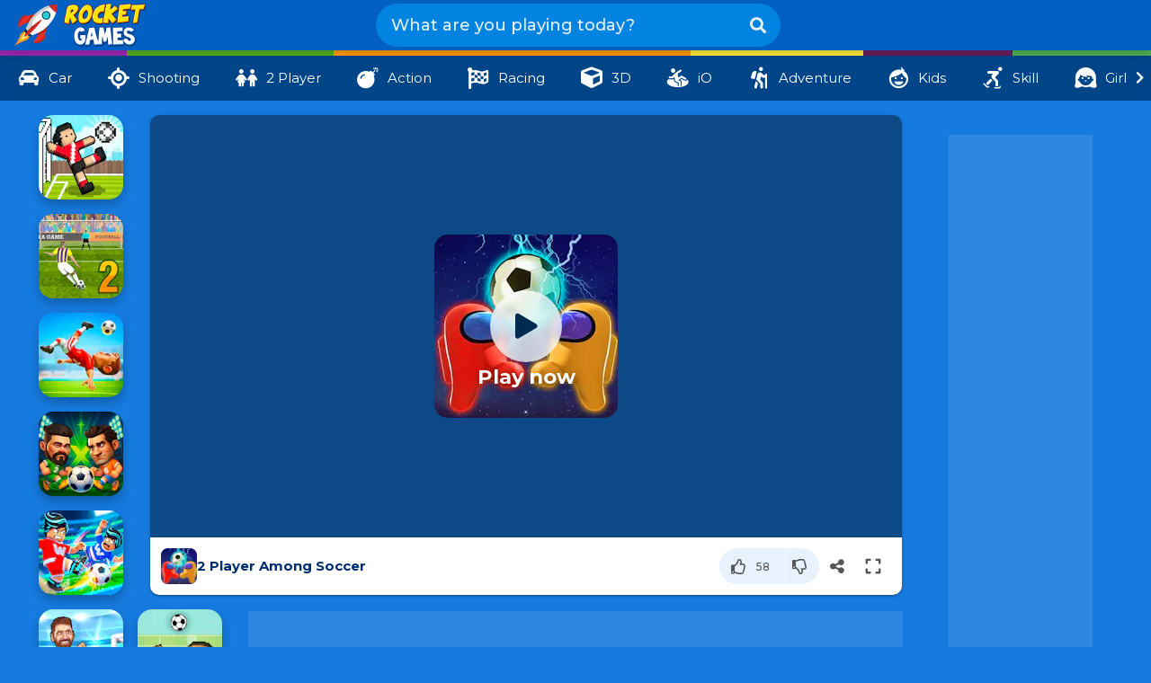

--- FILE ---
content_type: text/html; charset=UTF-8
request_url: https://www.rocketgames.io/game/2-player-among-soccer
body_size: 11696
content:
<!DOCTYPE html><html lang="en"><head><meta http-equiv="Content-Type" content="text/html; charset=UTF-8"><meta name="viewport" content="width=device-width, initial-scale=1.0"><title>2 Player Among Soccer Game 🕹️ Play Now for Free | RocketGames</title><meta name="description" content="Among Them, the characters are now on the soccer field and they are doing a football match with each other. The matches are very exciting and fun."><meta name="robots" content="index, follow, max-image-preview:large"><link rel="canonical" href="https://www.rocketgames.io/game/2-player-among-soccer"><link rel="stylesheet" href="/build/legacy/app.b0c0fe86.css"><meta name="mobile-web-app-capable" content="yes"><meta name="theme-color" content="#0061c3"><link rel="manifest" href="/game/2-player-among-soccer/pwa.json"><link rel="icon" type="image/png" href="/build/legacy/images/favicon-16.599008e1.png" sizes="16x16"><link rel="icon" type="image/png" href="/build/legacy/images/favicon-32.500d516d.png" sizes="32x32"><link rel="icon" type="image/png" href="/build/legacy/images/favicon-48.9412ceda.png" sizes="48x48"><link rel="icon" type="image/png" href="/build/legacy/images/favicon-192x192.505e3ef3.png" sizes="192x192"><meta property="og:url" content="https://www.rocketgames.io/game/2-player-among-soccer"><meta property="og:type" content="game"><meta property="og:title" content="2 Player Among Soccer"><meta property="og:description" content="Among Them, the characters are now on the soccer field and they are doing a football match with each other. The matches are very exciting and fun."><meta property="og:image" content="https://images.rocketgames.io/uploads/games/2/2-player-among-soccer/2-player-among-soccer.jpg?auto=format,compress&amp;w=1200&amp;h=630&amp;fit=fill&amp;fill=blur&amp;q=85&amp;mark=/logo.png&amp;mark-scale=22&amp;mark-align=middle&amp;mark-x=10&amp;txt-size=42&amp;txt-color=ff333333&amp;txt-line=0.25&amp;txt-line-color=FFFFFF&amp;txt-font=Futura%20Condensed%20Medium&amp;txt-pad=15&amp;txt=2%20PLAYER%20AMONG%20SOCCER"><meta property="og:image:width" content="1200"><meta property="og:image:height" content="630"><meta property="og:logo" content="/build/legacy/images/rocketgames-logo@2x.d87b97b0.png"><meta name="twitter:card" content="summary_large_image"><meta name="twitter:site" content="@rocketgamesio"><meta name="twitter:title" content="2 Player Among Soccer"><meta name="twitter:description" content="Among Them, the characters are now on the soccer field and they are doing a football match with each other. The matches are very exciting and fun."><meta name="twitter:image" content="https://images.rocketgames.io/uploads/games/2/2-player-among-soccer/2-player-among-soccer.jpg?auto=format,compress&amp;w=1200&amp;h=630&amp;fit=fill&amp;fill=blur&amp;q=85&amp;mark=/logo.png&amp;mark-scale=22&amp;mark-align=middle&amp;mark-x=10&amp;txt-size=42&amp;txt-color=ff333333&amp;txt-line=0.25&amp;txt-line-color=FFFFFF&amp;txt-font=Futura%20Condensed%20Medium&amp;txt-pad=15&amp;txt=2%20PLAYER%20AMONG%20SOCCER"><link rel="preload" fetchpriority="high" as="image" href="https://images.rocketgames.io/uploads/games/2/2-player-among-soccer/2-player-among-soccer.jpg?w=204&amp;dpr=1" imagesrcset="https://images.rocketgames.io/uploads/games/2/2-player-among-soccer/2-player-among-soccer.jpg?w=204&amp;dpr=1 1x, https://images.rocketgames.io/uploads/games/2/2-player-among-soccer/2-player-among-soccer.jpg?w=204&amp;dpr=2 2x"><link rel="preconnect" href="https://securepubads.g.doubleclick.net" crossorigin><link rel="preconnect" href="https://www.googletagmanager.com" crossorigin><link rel="preconnect" href="https://cdn.jsdelivr.net"><link rel="preconnect" href="https://images.rocketgames.io"><link rel="preconnect" href="https://cmp.setupcmp.com"><style>span.stpd_poweredby_setupad {display:none !important}</style><script>(()=>{let e="__tcfapiLocator",t=[],a=window,n=a,s,c;for(;n;){try{if(n.frames[e]){s=n;break}}catch(o){}if(n===a.top)break;n=a.parent}s||(!function t(){let n=a.document,s=!!a.frames[e];if(!s){if(n.body){let c=n.createElement("iframe");c.style.cssText="display:none",c.name=e,n.body.appendChild(c)}else setTimeout(t,5)}return!s}(),a.__tcfapi=function e(...a){if(!a.length)return t;"setGdprApplies"===a[0]?a.length>3&&2===parseInt(a[1],10)&&"boolean"==typeof a[3]&&(c=a[3],"function"==typeof a[2]&&a[2]("set",!0)):"ping"===a[0]?"function"==typeof a[2]&&a[2]({gdprApplies:c,cmpLoaded:!1,cmpStatus:"stub"}):t.push(a)},a.addEventListener("message",function e(t){let a="string"==typeof t.data,n={};if(a)try{n=JSON.parse(t.data)}catch(s){}else n=t.data;let c="object"==typeof n&&null!==n?n.__tcfapiCall:null;c&&window.__tcfapi(c.command,c.version,function(e,n){let s={__tcfapiReturn:{returnValue:e,success:n,callId:c.callId}};t&&t.source&&t.source.postMessage&&t.source.postMessage(a?JSON.stringify(s):s,"*")},c.parameter)},!1))})();</script><script src="https://cmp.setupcmp.com/cmp/cmp/cmp-v1.js" data-prop-stpd-cmp-id="8197" async></script><script async src="https://www.googletagmanager.com/gtag/js?id=G-YRGRPWQL1R"></script><script> window.dataLayer = window.dataLayer || []; function gtag(){dataLayer.push(arguments);} gtag('js', new Date()); gtag('config', 'G-YRGRPWQL1R');</script><script> (function(w, n) { w[n]=w[n]||function(){(w[n].a=w[n].a||[]).push(arguments)}; w[n].l=1*new Date(); })(window, 'ym');</script><script async src="https://cdn.jsdelivr.net/npm/yandex-metrica-watch/tag.js"></script><script> ym(96886250, "init", { clickmap:true, trackLinks:true, accurateTrackBounce:true, webvisor:false });</script><script async src="https://securepubads.g.doubleclick.net/tag/js/gpt.js" crossorigin="anonymous"></script><script> stpd = window.stpd || {que: []}; window.googletag = window.googletag || {}; googletag.cmd = googletag.cmd || []; function canShowDisplay() { if (window.location.pathname.match(/^\/game\/[a-z0-9-]+/) === null) { return false; } if (document.querySelector('.game-page-grid-m')) { return false; } return true; } function canShowRewarded(rewardedSlot) { if (!rewardedSlot) return {a: false, r: 'Rewarded: Not supported'}; if (!window.location.pathname.startsWith('/game/')) { return {a: false, r: 'Rewarded: Not on a game page'}; } if (document.querySelector('.game-page-grid-m')) { return {a: false, r: 'Rewarded: Not supported on mobile'}; } if (document.querySelector('#game-iframe')?.dataset.href !== '') { return {a: false, r: 'Rewarded: Game opens in a new window'}; } const lastShown = localStorage.getItem('rewarded_last_shown'); if (!lastShown) { return {a: true, r: null}; } const elapsed = Date.now() - parseInt(lastShown, 10); const cooldown = 12 * 60 * 60 * 1000; if (elapsed > cooldown) { return {a: true, r: null}; } else { return { a: false, r: `Rewarded: Shown recently. Wait ~${Math.ceil((cooldown - elapsed) / 60000)} minutes.`, }; } } function canShowInterstitial(interstitialSlot) { if (!interstitialSlot) return {a: false, r: 'Interstitial: Not supported'}; if (window.location.pathname === '/') { return {a: false, r: 'Interstitial: Not a subpage'}; } return {a: true, r: null}; } function updateRewardedLastShown() { localStorage.setItem('rewarded_last_shown', Date.now().toString()); } function rewardedReady(e) { console.log("Rewarded: Ready!"); document.querySelector('.game-play-text').innerText = 'Watch an ad to play this game'; window._startGame = window.startGame; window.startGame = e.makeRewardedVisible; } function giveReward(e) { googletag.destroySlots([e.slot]); console.log(e.payload ? 'You just got a reward: ' : 'Reward dismissed', e.payload); updateRewardedLastShown(); window._startGame(); } const showDisplayAds = canShowDisplay(); googletag.cmd.push(function () { if (showDisplayAds) { googletag.defineSlot('/23138561638/rocketgames.io_300x300_sidebar_right_desktop', [[300,250],[250,250],[300,300],[200,200]], 'rocketgames_io_sidebar_right_responsive').addService(googletag.pubads()); googletag.defineSlot('/23138561638/rocketgames.io_728x90_leaderboard_ATF_desktop', [[728,90],[468,60],[320,50],[650,90],[320,80],[320,60],[300,50]], 'rocketgames_io_leaderboard_ATF_desktop').addService(googletag.pubads()); googletag.defineSlot('/23138561638/rocketgames.io_160x600_sidebar_left_desktop', [[160,600],[120,600],[160,320],[120,240]], 'rocketgames_io_sidebar_left_desktop').addService(googletag.pubads()); } var rewardedSlot = googletag.defineOutOfPageSlot('/23138561638/rocketgames.io_rewarded', googletag.enums.OutOfPageFormat.REWARDED); var interstitialSlot = googletag.defineOutOfPageSlot('/23138561638/rocketgames.io_interstitial', googletag.enums.OutOfPageFormat.INTERSTITIAL); var rewarded = canShowRewarded(rewardedSlot); var interstitial = canShowInterstitial(interstitialSlot); if (rewarded.a) { rewardedSlot.addService(googletag.pubads()); googletag.pubads().addEventListener('rewardedSlotReady', rewardedReady); googletag.pubads().addEventListener('rewardedSlotClosed', giveReward); googletag.pubads().addEventListener('rewardedSlotGranted', giveReward); } else { console.log(rewarded.r); if (interstitial.a) { interstitialSlot .addService(googletag.pubads()) .setConfig({ interstitial: { triggers: { navBar: true, unhideWindow: true, }, }, }); console.log("Interstitial: Loading..."); googletag.pubads().addEventListener("slotOnload", (event) => { if (interstitialSlot === event.slot) { console.log("Interstitial: Loaded"); } }); } else { console.log(interstitial.r); } }; googletag.pubads().disableInitialLoad(); googletag.pubads().enableSingleRequest(); googletag.pubads().collapseEmptyDivs(); googletag.enableServices(); if (interstitial.a) { googletag.display(interstitialSlot); } if (rewarded.a) { googletag.display(rewardedSlot); googletag.pubads().refresh([rewardedSlot]); } });</script><script async src="https://stpd.cloud/saas/9916"></script></head><body><div class="site-root"><div class="site-body"><div class="fixed-header"><div class="header" role="banner"><div class="logo-con"><a href="https://www.rocketgames.io/" title="Homepage" target="_parent"><img src="/build/legacy/images/rocketgames-logo.a29ee6fa.png" srcset="/build/legacy/images/rocketgames-logo.a29ee6fa.png 1x, /build/legacy/images/rocketgames-logo@2x.d87b97b0.png 2x" width="153" height="50" alt="RocketGames" fetchpriority="low"></a></div><a href="#" aria-label="Menu" class="mobile-button"><i class="icon-bars"></i></a><div class="search-section"><div class="search-container"><form action="/search" method="get" id="search-form"><div class="search-label"><input type="text" name="q" id="search-input" placeholder="What are you playing today?" data-url="/search.json" autocomplete="off" maxlength="64"><i class="search-btn icon-search"></i><i class="clear-btn icon-times-circle"></i></div><button class="btn btn-search" title="Search" type="button"><i class="search-btn icon-search"></i></button></form></div></div><div class="util-section"><a href="#" class="btn-install"><span class="icon-install-desktop"></span><span class="btn-text">Install app</span></a></div></div></div><div class="what-to-play-wrapper"><div class="what-to-play"><div class="initial-view game-list show"><div class="recently-played"><div class="title"><i class="icon-clock-rotate-left"></i>Recently played</div><div class="grid-layout"></div></div><div class="title"><i class="icon-fire"></i>Popular this week</div><div class="grid-layout"><a href="/game/shell-shockers"><img data-src="https://images.rocketgames.io/uploads/games/s/shell-shockers/shell-shockers.jpg?w=94&amp;dpr=1" data-srcset="https://images.rocketgames.io/uploads/games/s/shell-shockers/shell-shockers.jpg?w=94&amp;dpr=1 1x, https://images.rocketgames.io/uploads/games/s/shell-shockers/shell-shockers.jpg?w=94&amp;dpr=2 2x" alt="Shell Shockers" decoding="async"><span class="item-title">Shell Shockers</span></a><a href="/game/geometry-dash-lite"><img data-src="https://images.rocketgames.io/uploads/games/g/geometry-dash-lite/geometry-dash-lite.89a429.jpg?w=94&amp;dpr=1" data-srcset="https://images.rocketgames.io/uploads/games/g/geometry-dash-lite/geometry-dash-lite.89a429.jpg?w=94&amp;dpr=1 1x, https://images.rocketgames.io/uploads/games/g/geometry-dash-lite/geometry-dash-lite.89a429.jpg?w=94&amp;dpr=2 2x" alt="Geometry Dash Lite" decoding="async"><span class="item-title">Geometry Dash Lite</span></a><a href="/game/subway-surfers"><img data-src="https://images.rocketgames.io/uploads/games/s/subway-surfers/subway-surfers.660909.jpg?w=94&amp;dpr=1" data-srcset="https://images.rocketgames.io/uploads/games/s/subway-surfers/subway-surfers.660909.jpg?w=94&amp;dpr=1 1x, https://images.rocketgames.io/uploads/games/s/subway-surfers/subway-surfers.660909.jpg?w=94&amp;dpr=2 2x" alt="Subway Surfers" decoding="async"><span class="item-title">Subway Surfers</span></a><a href="/game/geometry-dash-wave"><img data-src="https://images.rocketgames.io/uploads/games/g/geometry-dash-wave/geometry-dash-wave.fec014.jpg?w=94&amp;dpr=1" data-srcset="https://images.rocketgames.io/uploads/games/g/geometry-dash-wave/geometry-dash-wave.fec014.jpg?w=94&amp;dpr=1 1x, https://images.rocketgames.io/uploads/games/g/geometry-dash-wave/geometry-dash-wave.fec014.jpg?w=94&amp;dpr=2 2x" alt="Geometry Dash Wave" decoding="async"><span class="item-title">Geometry Dash Wave</span></a><a href="/game/veck-io"><img data-src="https://images.rocketgames.io/uploads/games/v/veck-io/veck-io.62696b.jpg?w=94&amp;dpr=1" data-srcset="https://images.rocketgames.io/uploads/games/v/veck-io/veck-io.62696b.jpg?w=94&amp;dpr=1 1x, https://images.rocketgames.io/uploads/games/v/veck-io/veck-io.62696b.jpg?w=94&amp;dpr=2 2x" alt="Veck io" decoding="async"><span class="item-title">Veck io</span></a><a href="/game/drive-mad"><img data-src="https://images.rocketgames.io/uploads/games/d/drive-mad/drive-mad.jpg?w=94&amp;dpr=1" data-srcset="https://images.rocketgames.io/uploads/games/d/drive-mad/drive-mad.jpg?w=94&amp;dpr=1 1x, https://images.rocketgames.io/uploads/games/d/drive-mad/drive-mad.jpg?w=94&amp;dpr=2 2x" alt="Drive Mad" decoding="async"><span class="item-title">Drive Mad</span></a><a href="/game/slope-2"><img data-src="https://images.rocketgames.io/uploads/games/s/slope-2/slope-2.227708.jpg?w=94&amp;dpr=1" data-srcset="https://images.rocketgames.io/uploads/games/s/slope-2/slope-2.227708.jpg?w=94&amp;dpr=1 1x, https://images.rocketgames.io/uploads/games/s/slope-2/slope-2.227708.jpg?w=94&amp;dpr=2 2x" alt="Slope 2" decoding="async"><span class="item-title">Slope 2</span></a><a href="/game/rocket-goal-io"><img data-src="https://images.rocketgames.io/uploads/games/r/rocket-goal-io/rocket-goal-io.925781.jpg?w=94&amp;dpr=1" data-srcset="https://images.rocketgames.io/uploads/games/r/rocket-goal-io/rocket-goal-io.925781.jpg?w=94&amp;dpr=1 1x, https://images.rocketgames.io/uploads/games/r/rocket-goal-io/rocket-goal-io.925781.jpg?w=94&amp;dpr=2 2x" alt="Rocket Goal io" decoding="async"><span class="item-title">Rocket Goal io</span></a><a href="/game/steal-a-brainrot"><img data-src="https://images.rocketgames.io/uploads/games/s/steal-a-brainrot/steal-a-brainrot.12299b.jpg?w=94&amp;dpr=1" data-srcset="https://images.rocketgames.io/uploads/games/s/steal-a-brainrot/steal-a-brainrot.12299b.jpg?w=94&amp;dpr=1 1x, https://images.rocketgames.io/uploads/games/s/steal-a-brainrot/steal-a-brainrot.12299b.jpg?w=94&amp;dpr=2 2x" alt="Steal a Brainrot" decoding="async"><span class="item-title">Steal a Brainrot</span></a><a href="/game/geometry-dash-wave-spam"><img data-src="https://images.rocketgames.io/uploads/games/g/geometry-dash-wave-spam/geometry-dash-wave-spam.aee876.jpg?w=94&amp;dpr=1" data-srcset="https://images.rocketgames.io/uploads/games/g/geometry-dash-wave-spam/geometry-dash-wave-spam.aee876.jpg?w=94&amp;dpr=1 1x, https://images.rocketgames.io/uploads/games/g/geometry-dash-wave-spam/geometry-dash-wave-spam.aee876.jpg?w=94&amp;dpr=2 2x" alt="Geometry Dash Wave Spam" decoding="async"><span class="item-title">Geometry Dash Wave Spam</span></a><a href="/game/among-us-online-edition"><img data-src="https://images.rocketgames.io/uploads/games/a/among-us-online-edition/among-us-online-edition.jpg?w=94&amp;dpr=1" data-srcset="https://images.rocketgames.io/uploads/games/a/among-us-online-edition/among-us-online-edition.jpg?w=94&amp;dpr=1 1x, https://images.rocketgames.io/uploads/games/a/among-us-online-edition/among-us-online-edition.jpg?w=94&amp;dpr=2 2x" alt="Among Us Online Edition" decoding="async"><span class="item-title">Among Us Online Edition</span></a><a href="/game/mega-ramp-stunt"><img data-src="https://images.rocketgames.io/uploads/games/m/mega-ramp-stunt/mega-ramp-stunt.15bdff.jpg?w=94&amp;dpr=1" data-srcset="https://images.rocketgames.io/uploads/games/m/mega-ramp-stunt/mega-ramp-stunt.15bdff.jpg?w=94&amp;dpr=1 1x, https://images.rocketgames.io/uploads/games/m/mega-ramp-stunt/mega-ramp-stunt.15bdff.jpg?w=94&amp;dpr=2 2x" alt="Mega Ramp Stunt" decoding="async"><span class="item-title">Mega Ramp Stunt</span></a></div></div><div class="search-view game-list view-desktop"><div class="no-results"><div class="title">Hmm, can't find anything for that.</div><div>Try searching for something else or play one of these great games.</div></div></div><a class="close"><i class="icon-chevron-up"></i></a></div><div class="overlay"></div></div><div class="category-wrapper"><nav class="category-section" aria-label="Categories"><div class="top-category-list"><ul><li><a class="category-item" href="/c/car" title="Car Games"><i class="icon-car"></i><span class="category-title">Car</span></a></li><li><a class="category-item" href="/c/shooting" title="Shooting Games"><i class="icon-shooting"></i><span class="category-title">Shooting</span></a></li><li><a class="category-item" href="/c/2-player" title="2 Player Games"><i class="icon-2-player"></i><span class="category-title">2 Player</span></a></li><li><a class="category-item" href="/c/action" title="Action Games"><i class="icon-action"></i><span class="category-title">Action</span></a></li><li><a class="category-item" href="/c/racing" title="Racing Games"><i class="icon-racing"></i><span class="category-title">Racing</span></a></li><li><a class="category-item" href="/c/3d" title="3D Games"><i class="icon-3d"></i><span class="category-title">3D</span></a></li><li><a class="category-item" href="/c/io" title="iO Games"><i class="icon-io"></i><span class="category-title">iO</span></a></li><li><a class="category-item" href="/c/adventure" title="Adventure Games"><i class="icon-adventure"></i><span class="category-title">Adventure</span></a></li><li><a class="category-item" href="/c/kids" title="Kids Games"><i class="icon-kids"></i><span class="category-title">Kids</span></a></li><li><a class="category-item" href="/c/skill" title="Skill Games"><i class="icon-skill"></i><span class="category-title">Skill</span></a></li><li><a class="category-item" href="/c/girl" title="Girl Games"><i class="icon-girl"></i><span class="category-title">Girl</span></a></li><li><a class="category-item" href="/c/sports" title="Sports Games"><i class="icon-sports"></i><span class="category-title">Sports</span></a></li><li><a class="category-item" href="/c/fight" title="Fight Games"><i class="icon-fight"></i><span class="category-title">Fight</span></a></li><li><a class="category-item" href="/c/no-ads" title="No Ads Games"><i class="icon-no-ads"></i><span class="category-title">No Ads</span></a></li><li><a class="category-item" href="/c/among-us" title="Unblocked Among Us Games"><i class="icon-among-us"></i><span class="category-title">Among Us</span></a></li><li><a class="category-item" href="/c/boy" title="Boy Games"><i class="icon-boy"></i><span class="category-title">Boy</span></a></li><li><a class="category-item" href="/c/strategy" title="Strategy Games"><i class="icon-strategy"></i><span class="category-title">Strategy</span></a></li><li><a class="category-item" href="/c/pixel" title="Pixel Games"><i class="icon-pixel"></i><span class="category-title">Pixel</span></a></li><li><a class="category-item" href="/c/retro" title="Retro Games"><i class="icon-retro"></i><span class="category-title">Retro</span></a></li><li><a class="category-item" href="/c/puzzle" title="Puzzle Games"><i class="icon-puzzle"></i><span class="category-title">Puzzle</span></a></li><li><a class="category-item" href="/c/flash" title="Flash Games"><i class="icon-flash"></i><span class="category-title">Flash</span></a></li></ul></div></nav></div><ul class="sidenav mobile-menu"><li><a href="/new-games" title="New Games"><i class="icon-plus-circle"></i> New Games</a></li><li><a href="/popular-games" title="Popular Games"><i class="icon-fire"></i> Popular Games</a></li><li><a href="/c/2-player" title="2 Player"><i class="icon-2-player"></i> 2 Player</a></li><li><a href="/c/3d" title="3D"><i class="icon-3d"></i> 3D</a></li><li><a href="/c/action" title="Action"><i class="icon-action"></i> Action</a></li><li><a href="/c/adventure" title="Adventure"><i class="icon-adventure"></i> Adventure</a></li><li><a href="/c/among-us" title="Among Us"><i class="icon-among-us"></i> Among Us</a></li><li><a href="/c/anime" title="Anime"><i class="icon-anime"></i> Anime</a></li><li><a href="/c/boy" title="Boy"><i class="icon-boy"></i> Boy</a></li><li><a href="/c/car" title="Car"><i class="icon-car"></i> Car</a></li><li><a href="/c/crazy" title="Crazy"><i class="icon-crazy"></i> Crazy</a></li><li><a href="/c/editors-choice" title="Editor&#039;s Choice"><i class="icon-editors-choice"></i> Editor&#039;s Choice</a></li><li><a href="/c/fight" title="Fight"><i class="icon-fight"></i> Fight</a></li><li><a href="/c/flash" title="Flash"><i class="icon-flash"></i> Flash</a></li><li><a href="/c/girl" title="Girl"><i class="icon-girl"></i> Girl</a></li><li><a href="/c/html5" title="HTML5"><i class="icon-html5"></i> HTML5</a></li><li><a href="/c/io" title="iO"><i class="icon-io"></i> iO</a></li><li><a href="/c/kids" title="Kids"><i class="icon-kids"></i> Kids</a></li><li><a href="/c/no-ads" title="No Ads"><i class="icon-no-ads"></i> No Ads</a></li><li><a href="/c/pixel" title="Pixel"><i class="icon-pixel"></i> Pixel</a></li><li><a href="/c/puzzle" title="Puzzle"><i class="icon-puzzle"></i> Puzzle</a></li><li><a href="/c/racing" title="Racing"><i class="icon-racing"></i> Racing</a></li><li><a href="/c/retro" title="Retro"><i class="icon-retro"></i> Retro</a></li><li><a href="/c/shooting" title="Shooting"><i class="icon-shooting"></i> Shooting</a></li><li><a href="/c/skill" title="Skill"><i class="icon-skill"></i> Skill</a></li><li><a href="/c/sports" title="Sports"><i class="icon-sports"></i> Sports</a></li><li><a href="/c/strategy" title="Strategy"><i class="icon-strategy"></i> Strategy</a></li><li><a href="/c/surgery" title="Surgery"><i class="icon-surgery"></i> Surgery</a></li><li><a href="/az-game-list" title="A-Z Games"><i class="icon-sort-alpha-down"></i> A-Z Games</a></li></ul><div class="game-page-container" role="main"><div class="game-page-grid-d"><div class="game-content"><div class="game-wrapper"><div class="game-overlay"><div class="game-play"><div class="play-now-icon pulse"><i class="icon-play"></i></div><div class="play-now">Play now</div><figure><img src="https://images.rocketgames.io/uploads/games/2/2-player-among-soccer/2-player-among-soccer.jpg?w=204&amp;dpr=1" alt="2 Player Among Soccer" srcset="https://images.rocketgames.io/uploads/games/2/2-player-among-soccer/2-player-among-soccer.jpg?w=204&amp;dpr=1 1x, https://images.rocketgames.io/uploads/games/2/2-player-among-soccer/2-player-among-soccer.jpg?w=204&amp;dpr=2 2x" width="204" height="204" fetchpriority="high" loading="eager"><figcaption>2 Player Among Soccer</figcaption></figure></div><div class="game-play-text"></div></div><div class="game-frame" data-orientation="any"><div class="game-left-bar"><button class="btn-exit-fullscreen"><i class="icon-times-circle"></i> Exit</button></div><iframe id="game-iframe" data-src="https://www.rocketgames.io/gameframe/2-player-among-soccer" data-href="" title="2 Player Among Soccer" tabindex="0" allow="autoplay; fullscreen; focus-without-user-activation *; gamepad; keyboard-map *; clipboard-write; web-share; accelerometer; magnetometer; gyroscope; microphone *"></iframe><div class="game-bottom-bar"><div class="game-item"><img src="https://images.rocketgames.io/uploads/games/2/2-player-among-soccer/2-player-among-soccer.jpg?w=50&amp;dpr=1" srcset="https://images.rocketgames.io/uploads/games/2/2-player-among-soccer/2-player-among-soccer.jpg?w=50&amp;dpr=1 1x, https://images.rocketgames.io/uploads/games/2/2-player-among-soccer/2-player-among-soccer.jpg?w=50&amp;dpr=2 2x" alt="2 Player Among Soccer"><span class="game-title">2 Player Among Soccer</span></div><div class="game-hide-bar"><button class="btn-hide-bar"><i class="icon-hide"></i> Hide bar</button></div><div class="game-utility"><div class="game-rating" data-url="/game/2-player-among-soccer/rating.json"><button class="btn-like" aria-label="Like"><i class="icon-thumbs-up"></i><span class="count" data-raw="58"></span></button><button class="btn-dislike" aria-label="Dislike"><i class="icon-thumbs-down"></i><span class="count" data-raw="15"></span></button></div><button data-modal=".modal-share" aria-label="Share"><i class="icon-share"></i></button><button type="button" aria-label="Switch to full-screen" class="btn-fullscreen pulse" data-text-rotate="Rotate your screen"><i class="icon-expand"></i></button></div><div class="modal modal-share"><div class="modal-dialog"><div class="modal-header"><div class="modal-title"><i class="icon-share"></i> Share</div><div class="modal-close"><button class="modal-btn btn-close"><span class="icon-times-circle"></span></button></div></div><div class="modal-content"><div class="modal-text"></div><div class="social-container"><a rel="nofollow noopener" class="btn btn-pinterest" target="_blank" href="https://pinterest.com/pin/create/button/?url=https%3A%2F%2Fwww.rocketgames.io%2Fgame%2F2-player-among-soccer&description=Checkout%20this%20game%20I%27m%20playing%20-%202%20Player%20Among%20Soccer"><i class="icon-pinterest-p"></i></a><a rel="nofollow noopener" class="btn btn-whatsapp" target="_blank" href="https://api.whatsapp.com/send?text=https%3A%2F%2Fwww.rocketgames.io%2Fgame%2F2-player-among-soccer"><i class="icon-whatsapp"></i></a><a rel="nofollow noopener" class="btn btn-facebook" target="_blank" href="https://facebook.com/sharer/sharer.php?u=https%3A%2F%2Fwww.rocketgames.io%2Fgame%2F2-player-among-soccer"><i class="icon-facebook-f"></i></a><a rel="nofollow noopener" class="btn btn-twitter" target="_blank" href="https://twitter.com/share?url=https%3A%2F%2Fwww.rocketgames.io%2Fgame%2F2-player-among-soccer&text=Checkout%20this%20game%20I%27m%20playing%20-%202%20Player%20Among%20Soccer%20%F0%9F%9A%80%F0%9F%94%A5%20%23gaming%20%23browsergame%20%23fun"><i class="icon-x-twitter"></i></a><a rel="nofollow noopener" class="btn btn-telegram" target="_blank" href="https://t.me/share/url?url=https%3A%2F%2Fwww.rocketgames.io%2Fgame%2F2-player-among-soccer&text=Checkout%20this%20game%20I%27m%20playing%20-%202%20Player%20Among%20Soccer"><i class="icon-telegram-plane"></i></a><a rel="nofollow noopener" class="btn btn-linkedin" target="_blank" href="https://www.linkedin.com/sharing/share-offsite/?url=https%3A%2F%2Fwww.rocketgames.io%2Fgame%2F2-player-among-soccer"><i class="icon-linkedin-in"></i></a></div><div class="content-container"><input id="share-link" class="input " type="text" value="https://www.rocketgames.io/game/2-player-among-soccer" readonly><button class="btn btn-copy" data-copy-source="#share-link"><span class="icon-copy"></span> Copy</button></div></div></div></div><div class="modal modal-embed"><div class="modal-dialog"><div class="modal-header"><div class="modal-title"><i class="icon-embed"></i> Embed</div><div class="modal-close"><button class="modal-btn btn-close"><span class="icon-times-circle"></span></button></div></div><div class="modal-content"><div class="modal-text">Embed <b>2 Player Among Soccer</b> on your website.</div><div class="content-container"><input id="embed-code" class="input" type="text" value='&#60;iframe src="https://www.rocketgames.io/embed/2-player-among-soccer" width="800" height="500" title="2 Player Among Soccer" allow="fullscreen; microphone; gamepad *;" style="border: none;border-radius: 10px"&#62;&#60;/iframe&#62;' readonly><button class="btn btn-copy" data-copy-source="#embed-code"><span class="icon-copy"></span> Copy</button></div><div class="content-container"><input id="embed-link" class="input" type="text" value="https://www.rocketgames.io/embed/2-player-among-soccer" readonly><button class="btn btn-copy" data-copy-source="#embed-link"><span class="icon-copy"></span> Copy</button></div></div></div></div></div></div></div></div><div class="box-vertical"><div class="box-160"><div id="rocketgames_io_sidebar_left_desktop" style="text-align: center"></div><script> googletag.cmd.push(function () { googletag.display('rocketgames_io_sidebar_left_desktop'); stpd.que.push((function() { stpd.initializeAdUnit('rocketgames_io_sidebar_left_desktop'); })); });</script></div></div><div class="box-square"><div class="box-300"><div id="rocketgames_io_sidebar_right_responsive" style="text-align: center"></div><script> googletag.cmd.push(function () { googletag.display('rocketgames_io_sidebar_right_responsive'); stpd.que.push((function() { stpd.initializeAdUnit('rocketgames_io_sidebar_right_responsive'); })); });</script></div></div><div class="box-horizontal"><div class="box-728"><div id="rocketgames_io_leaderboard_ATF_desktop" style="text-align: center"></div><script> googletag.cmd.push(function () { googletag.display('rocketgames_io_leaderboard_ATF_desktop'); stpd.que.push((function() { stpd.initializeAdUnit('rocketgames_io_leaderboard_ATF_desktop'); })); });</script></div></div><a class="rg1" href="/game/soccer-random"><picture><source srcset="https://images.rocketgames.io/uploads/games/s/soccer-random/soccer-random.d3d918.png?w=204&amp;dpr=1 1x, https://images.rocketgames.io/uploads/games/s/soccer-random/soccer-random.d3d918.png?w=204&amp;dpr=2 2x" media="(min-width: 1321px)" width="204" height="204"><img src="https://images.rocketgames.io/uploads/games/s/soccer-random/soccer-random.d3d918.png?w=94&amp;dpr=1" alt="Soccer Random" srcset="https://images.rocketgames.io/uploads/games/s/soccer-random/soccer-random.d3d918.png?w=94&amp;dpr=1 1x, https://images.rocketgames.io/uploads/games/s/soccer-random/soccer-random.d3d918.png?w=94&amp;dpr=2 2x" loading="eager" fetchpriority="high" width="94" height="94"></picture><span class="item-title">Soccer Random</span></a><a class="rg2" href="/game/penalty-shooters-2"><picture><source srcset="https://images.rocketgames.io/uploads/games/p/penalty-shooters-2/penalty-shooters-2.jpg?w=204&amp;dpr=1 1x, https://images.rocketgames.io/uploads/games/p/penalty-shooters-2/penalty-shooters-2.jpg?w=204&amp;dpr=2 2x" media="(min-width: 1321px)" width="204" height="204"><img src="https://images.rocketgames.io/uploads/games/p/penalty-shooters-2/penalty-shooters-2.jpg?w=94&amp;dpr=1" alt="Penalty Shooters 2" srcset="https://images.rocketgames.io/uploads/games/p/penalty-shooters-2/penalty-shooters-2.jpg?w=94&amp;dpr=1 1x, https://images.rocketgames.io/uploads/games/p/penalty-shooters-2/penalty-shooters-2.jpg?w=94&amp;dpr=2 2x" loading="eager" fetchpriority="high" width="94" height="94"></picture><span class="item-title">Penalty Shooters 2</span></a><a href="/game/footix-io"><img src="https://images.rocketgames.io/uploads/games/f/footix-io/footix-io.jpg?w=94&amp;dpr=1" srcset="https://images.rocketgames.io/uploads/games/f/footix-io/footix-io.jpg?w=94&amp;dpr=1 1x, https://images.rocketgames.io/uploads/games/f/footix-io/footix-io.jpg?w=94&amp;dpr=2 2x" alt="Footix.io" decoding="async" width="94" height="94"><span class="item-title">Footix.io</span></a><a href="/game/head-soccer-arena"><img src="https://images.rocketgames.io/uploads/games/h/head-soccer-arena/head-soccer-arena.02042c.jpg?w=94&amp;dpr=1" srcset="https://images.rocketgames.io/uploads/games/h/head-soccer-arena/head-soccer-arena.02042c.jpg?w=94&amp;dpr=1 1x, https://images.rocketgames.io/uploads/games/h/head-soccer-arena/head-soccer-arena.02042c.jpg?w=94&amp;dpr=2 2x" alt="Head Soccer Arena" decoding="async" width="94" height="94"><span class="item-title">Head Soccer Arena</span></a><a href="/game/obby-football-soccer-3d"><img src="https://images.rocketgames.io/uploads/games/o/obby-football-soccer-3d/obby-football-soccer-3d.8fbd76.jpg?w=94&amp;dpr=1" srcset="https://images.rocketgames.io/uploads/games/o/obby-football-soccer-3d/obby-football-soccer-3d.8fbd76.jpg?w=94&amp;dpr=1 1x, https://images.rocketgames.io/uploads/games/o/obby-football-soccer-3d/obby-football-soccer-3d.8fbd76.jpg?w=94&amp;dpr=2 2x" alt="Obby Football Soccer 3D" decoding="async" width="94" height="94"><span class="item-title">Obby Football Soccer 3D</span></a><a href="/game/soccer-bros"><img src="https://images.rocketgames.io/uploads/games/s/soccer-bros/soccer-bros.29a174.jpg?w=94&amp;dpr=1" srcset="https://images.rocketgames.io/uploads/games/s/soccer-bros/soccer-bros.29a174.jpg?w=94&amp;dpr=1 1x, https://images.rocketgames.io/uploads/games/s/soccer-bros/soccer-bros.29a174.jpg?w=94&amp;dpr=2 2x" alt="Soccer Bros" decoding="async" width="94" height="94"><span class="item-title">Soccer Bros</span></a><a href="/game/sports-heads-football-championship"><img src="https://images.rocketgames.io/uploads/games/s/sports-heads-football-championship/sports-heads-football-championship.cc146f.jpg?w=94&amp;dpr=1" srcset="https://images.rocketgames.io/uploads/games/s/sports-heads-football-championship/sports-heads-football-championship.cc146f.jpg?w=94&amp;dpr=1 1x, https://images.rocketgames.io/uploads/games/s/sports-heads-football-championship/sports-heads-football-championship.cc146f.jpg?w=94&amp;dpr=2 2x" alt="Sports Heads Football Championship" decoding="async" width="94" height="94"><span class="item-title">Sports Heads Football Championship</span></a><a href="/game/pocket-league-3d"><img src="https://images.rocketgames.io/uploads/games/p/pocket-league-3d/pocket-league-3d.jpg?w=94&amp;dpr=1" srcset="https://images.rocketgames.io/uploads/games/p/pocket-league-3d/pocket-league-3d.jpg?w=94&amp;dpr=1 1x, https://images.rocketgames.io/uploads/games/p/pocket-league-3d/pocket-league-3d.jpg?w=94&amp;dpr=2 2x" alt="Pocket League 3D" decoding="async" width="94" height="94"><span class="item-title">Pocket League 3D</span></a><a href="/game/ragdoll-gangs"><img src="https://images.rocketgames.io/uploads/games/r/ragdoll-gangs/ragdoll-gangs.jpg?w=94&amp;dpr=1" srcset="https://images.rocketgames.io/uploads/games/r/ragdoll-gangs/ragdoll-gangs.jpg?w=94&amp;dpr=1 1x, https://images.rocketgames.io/uploads/games/r/ragdoll-gangs/ragdoll-gangs.jpg?w=94&amp;dpr=2 2x" alt="Ragdoll Gangs" decoding="async" width="94" height="94"><span class="item-title">Ragdoll Gangs</span></a><a href="/game/sports-heads-football"><img src="https://images.rocketgames.io/uploads/games/s/sports-heads-football/sports-heads-football.b340a4.jpg?w=94&amp;dpr=1" srcset="https://images.rocketgames.io/uploads/games/s/sports-heads-football/sports-heads-football.b340a4.jpg?w=94&amp;dpr=1 1x, https://images.rocketgames.io/uploads/games/s/sports-heads-football/sports-heads-football.b340a4.jpg?w=94&amp;dpr=2 2x" alt="Sports Heads Football" decoding="async" width="94" height="94"><span class="item-title">Sports Heads Football</span></a><a href="/game/fighter-legends-duo"><img src="https://images.rocketgames.io/uploads/games/f/fighter-legends-duo/fighter-legends-duo.jpg?w=94&amp;dpr=1" srcset="https://images.rocketgames.io/uploads/games/f/fighter-legends-duo/fighter-legends-duo.jpg?w=94&amp;dpr=1 1x, https://images.rocketgames.io/uploads/games/f/fighter-legends-duo/fighter-legends-duo.jpg?w=94&amp;dpr=2 2x" alt="Fighter Legends Duo" decoding="async" width="94" height="94"><span class="item-title">Fighter Legends Duo</span></a><a href="/game/football-heads-2025"><img src="https://images.rocketgames.io/uploads/games/f/football-heads-2025/football-heads-2025.8ab0b0.jpg?w=94&amp;dpr=1" srcset="https://images.rocketgames.io/uploads/games/f/football-heads-2025/football-heads-2025.8ab0b0.jpg?w=94&amp;dpr=1 1x, https://images.rocketgames.io/uploads/games/f/football-heads-2025/football-heads-2025.8ab0b0.jpg?w=94&amp;dpr=2 2x" alt="Football Heads 2025" decoding="async" width="94" height="94"><span class="item-title">Football Heads 2025</span></a><a href="/game/penalty-shooters-3"><img src="https://images.rocketgames.io/uploads/games/p/penalty-shooters-3/penalty-shooters-3.a34684.jpg?w=94&amp;dpr=1" srcset="https://images.rocketgames.io/uploads/games/p/penalty-shooters-3/penalty-shooters-3.a34684.jpg?w=94&amp;dpr=1 1x, https://images.rocketgames.io/uploads/games/p/penalty-shooters-3/penalty-shooters-3.a34684.jpg?w=94&amp;dpr=2 2x" alt="Penalty Shooters 3" decoding="async" width="94" height="94"><span class="item-title">Penalty Shooters 3</span></a><a href="/game/super-liquid-soccer"><img src="https://images.rocketgames.io/uploads/games/s/super-liquid-soccer/super-liquid-soccer.b343c1.png?w=94&amp;dpr=1" srcset="https://images.rocketgames.io/uploads/games/s/super-liquid-soccer/super-liquid-soccer.b343c1.png?w=94&amp;dpr=1 1x, https://images.rocketgames.io/uploads/games/s/super-liquid-soccer/super-liquid-soccer.b343c1.png?w=94&amp;dpr=2 2x" alt="Super Liquid Soccer" decoding="async" width="94" height="94"><span class="item-title">Super Liquid Soccer</span></a><a href="/game/ragdoll-soccer"><img src="https://images.rocketgames.io/uploads/games/r/ragdoll-soccer/ragdoll-soccer.jpg?w=94&amp;dpr=1" srcset="https://images.rocketgames.io/uploads/games/r/ragdoll-soccer/ragdoll-soccer.jpg?w=94&amp;dpr=1 1x, https://images.rocketgames.io/uploads/games/r/ragdoll-soccer/ragdoll-soccer.jpg?w=94&amp;dpr=2 2x" alt="Ragdoll Soccer" decoding="async" width="94" height="94"><span class="item-title">Ragdoll Soccer</span></a><a href="/game/penalty-kick-online"><img src="https://images.rocketgames.io/uploads/games/p/penalty-kick-online/penalty-kick-online.fac7cc.jpg?w=94&amp;dpr=1" srcset="https://images.rocketgames.io/uploads/games/p/penalty-kick-online/penalty-kick-online.fac7cc.jpg?w=94&amp;dpr=1 1x, https://images.rocketgames.io/uploads/games/p/penalty-kick-online/penalty-kick-online.fac7cc.jpg?w=94&amp;dpr=2 2x" alt="Penalty Kick Online" decoding="async" width="94" height="94"><span class="item-title">Penalty Kick Online</span></a><a href="/game/rocket-soccer-derby"><img src="https://images.rocketgames.io/uploads/games/r/rocket-soccer-derby/rocket-soccer-derby.jpg?w=94&amp;dpr=1" srcset="https://images.rocketgames.io/uploads/games/r/rocket-soccer-derby/rocket-soccer-derby.jpg?w=94&amp;dpr=1 1x, https://images.rocketgames.io/uploads/games/r/rocket-soccer-derby/rocket-soccer-derby.jpg?w=94&amp;dpr=2 2x" alt="Rocket Soccer Derby" decoding="async" width="94" height="94"><span class="item-title">Rocket Soccer Derby</span></a><a href="/game/tennis-masters"><img src="https://images.rocketgames.io/uploads/games/t/tennis-masters/tennis-masters.jpg?w=94&amp;dpr=1" srcset="https://images.rocketgames.io/uploads/games/t/tennis-masters/tennis-masters.jpg?w=94&amp;dpr=1 1x, https://images.rocketgames.io/uploads/games/t/tennis-masters/tennis-masters.jpg?w=94&amp;dpr=2 2x" alt="Tennis Masters" decoding="async" width="94" height="94"><span class="item-title">Tennis Masters</span></a><a href="/game/puppet-hockey"><img src="https://images.rocketgames.io/uploads/games/p/puppet-hockey/puppet-hockey.fad863.jpg?w=94&amp;dpr=1" srcset="https://images.rocketgames.io/uploads/games/p/puppet-hockey/puppet-hockey.fad863.jpg?w=94&amp;dpr=1 1x, https://images.rocketgames.io/uploads/games/p/puppet-hockey/puppet-hockey.fad863.jpg?w=94&amp;dpr=2 2x" alt="Puppet Hockey" decoding="async" width="94" height="94"><span class="item-title">Puppet Hockey</span></a><a href="/game/dummies-world-cup"><img src="https://images.rocketgames.io/uploads/games/d/dummies-world-cup/dummies-world-cup.61b588.jpg?w=94&amp;dpr=1" srcset="https://images.rocketgames.io/uploads/games/d/dummies-world-cup/dummies-world-cup.61b588.jpg?w=94&amp;dpr=1 1x, https://images.rocketgames.io/uploads/games/d/dummies-world-cup/dummies-world-cup.61b588.jpg?w=94&amp;dpr=2 2x" alt="Dummies World Cup" decoding="async" width="94" height="94"><span class="item-title">Dummies World Cup</span></a><a href="/game/basket-random"><img src="https://images.rocketgames.io/uploads/games/b/basket-random/basket-random.1b9c61.jpg?w=94&amp;dpr=1" srcset="https://images.rocketgames.io/uploads/games/b/basket-random/basket-random.1b9c61.jpg?w=94&amp;dpr=1 1x, https://images.rocketgames.io/uploads/games/b/basket-random/basket-random.1b9c61.jpg?w=94&amp;dpr=2 2x" alt="Basket Random" decoding="async" width="94" height="94"><span class="item-title">Basket Random</span></a><a href="/game/gang-brawlers"><img src="https://images.rocketgames.io/uploads/games/g/gang-brawlers/gang-brawlers.jpg?w=94&amp;dpr=1" srcset="https://images.rocketgames.io/uploads/games/g/gang-brawlers/gang-brawlers.jpg?w=94&amp;dpr=1 1x, https://images.rocketgames.io/uploads/games/g/gang-brawlers/gang-brawlers.jpg?w=94&amp;dpr=2 2x" alt="Gang Brawlers" decoding="async" width="94" height="94"><span class="item-title">Gang Brawlers</span></a><a href="/game/karate-bros"><img src="https://images.rocketgames.io/uploads/games/k/karate-bros/karate-bros.6c637a.jpg?w=94&amp;dpr=1" srcset="https://images.rocketgames.io/uploads/games/k/karate-bros/karate-bros.6c637a.jpg?w=94&amp;dpr=1 1x, https://images.rocketgames.io/uploads/games/k/karate-bros/karate-bros.6c637a.jpg?w=94&amp;dpr=2 2x" alt="Karate Bros" decoding="async" width="94" height="94"><span class="item-title">Karate Bros</span></a><a href="/game/ping-pong-chaos"><img src="https://images.rocketgames.io/uploads/games/p/ping-pong-chaos/ping-pong-chaos.d80679.jpg?w=94&amp;dpr=1" srcset="https://images.rocketgames.io/uploads/games/p/ping-pong-chaos/ping-pong-chaos.d80679.jpg?w=94&amp;dpr=1 1x, https://images.rocketgames.io/uploads/games/p/ping-pong-chaos/ping-pong-chaos.d80679.jpg?w=94&amp;dpr=2 2x" alt="Ping Pong Chaos" decoding="async" width="94" height="94"><span class="item-title">Ping Pong Chaos</span></a><a href="/game/top-bins"><img src="https://images.rocketgames.io/uploads/games/t/top-bins/top-bins.3b4e09.jpg?w=94&amp;dpr=1" srcset="https://images.rocketgames.io/uploads/games/t/top-bins/top-bins.3b4e09.jpg?w=94&amp;dpr=1 1x, https://images.rocketgames.io/uploads/games/t/top-bins/top-bins.3b4e09.jpg?w=94&amp;dpr=2 2x" alt="Top Bins!" decoding="async" width="94" height="94"><span class="item-title">Top Bins!</span></a><a href="/game/among-us-single-player"><img src="https://images.rocketgames.io/uploads/games/a/among-us-single-player/among-us-single-player.jpg?w=94&amp;dpr=1" srcset="https://images.rocketgames.io/uploads/games/a/among-us-single-player/among-us-single-player.jpg?w=94&amp;dpr=1 1x, https://images.rocketgames.io/uploads/games/a/among-us-single-player/among-us-single-player.jpg?w=94&amp;dpr=2 2x" alt="Among Us Single Player" decoding="async" width="94" height="94"><span class="item-title">Among Us Single Player</span></a><a href="/game/football-legends-2021"><img src="https://images.rocketgames.io/uploads/games/f/football-legends-2021/football-legends-2021.jpg?w=94&amp;dpr=1" srcset="https://images.rocketgames.io/uploads/games/f/football-legends-2021/football-legends-2021.jpg?w=94&amp;dpr=1 1x, https://images.rocketgames.io/uploads/games/f/football-legends-2021/football-legends-2021.jpg?w=94&amp;dpr=2 2x" alt="Football Legends 2021" decoding="async" width="94" height="94"><span class="item-title">Football Legends 2021</span></a><a href="/game/shadow-fighters-hero-duel"><img src="https://images.rocketgames.io/uploads/games/s/shadow-fighters-hero-duel/shadow-fighters-hero-duel.jpg?w=94&amp;dpr=1" srcset="https://images.rocketgames.io/uploads/games/s/shadow-fighters-hero-duel/shadow-fighters-hero-duel.jpg?w=94&amp;dpr=1 1x, https://images.rocketgames.io/uploads/games/s/shadow-fighters-hero-duel/shadow-fighters-hero-duel.jpg?w=94&amp;dpr=2 2x" alt="Shadow Fighters Hero Duel" decoding="async" width="94" height="94"><span class="item-title">Shadow Fighters Hero Duel</span></a><a href="/game/what-a-leg"><img src="https://images.rocketgames.io/uploads/games/w/what-a-leg/what-a-leg.jpg?w=94&amp;dpr=1" srcset="https://images.rocketgames.io/uploads/games/w/what-a-leg/what-a-leg.jpg?w=94&amp;dpr=1 1x, https://images.rocketgames.io/uploads/games/w/what-a-leg/what-a-leg.jpg?w=94&amp;dpr=2 2x" alt="What a Leg" decoding="async" width="94" height="94"><span class="item-title">What a Leg</span></a><a href="/game/sports-heads-basketball"><img src="https://images.rocketgames.io/uploads/games/s/sports-heads-basketball/sports-heads-basketball.6d1246.jpg?w=94&amp;dpr=1" srcset="https://images.rocketgames.io/uploads/games/s/sports-heads-basketball/sports-heads-basketball.6d1246.jpg?w=94&amp;dpr=1 1x, https://images.rocketgames.io/uploads/games/s/sports-heads-basketball/sports-heads-basketball.6d1246.jpg?w=94&amp;dpr=2 2x" alt="Sports Heads Basketball" decoding="async" width="94" height="94"><span class="item-title">Sports Heads Basketball</span></a><a href="/game/among-us-online-edition"><img src="https://images.rocketgames.io/uploads/games/a/among-us-online-edition/among-us-online-edition.jpg?w=94&amp;dpr=1" srcset="https://images.rocketgames.io/uploads/games/a/among-us-online-edition/among-us-online-edition.jpg?w=94&amp;dpr=1 1x, https://images.rocketgames.io/uploads/games/a/among-us-online-edition/among-us-online-edition.jpg?w=94&amp;dpr=2 2x" alt="Among Us Online Edition" decoding="async" width="94" height="94"><span class="item-title">Among Us Online Edition</span></a><a href="/game/basketbros-io"><img src="https://images.rocketgames.io/uploads/games/b/basketbros-io/basketbros-io.png?w=94&amp;dpr=1" srcset="https://images.rocketgames.io/uploads/games/b/basketbros-io/basketbros-io.png?w=94&amp;dpr=1 1x, https://images.rocketgames.io/uploads/games/b/basketbros-io/basketbros-io.png?w=94&amp;dpr=2 2x" alt="Basketbros.io" decoding="async" width="94" height="94"><span class="item-title">Basketbros.io</span></a><a href="/game/tag-run"><img src="https://images.rocketgames.io/uploads/games/t/tag-run/tag-run.7d0149.jpg?w=94&amp;dpr=1" srcset="https://images.rocketgames.io/uploads/games/t/tag-run/tag-run.7d0149.jpg?w=94&amp;dpr=1 1x, https://images.rocketgames.io/uploads/games/t/tag-run/tag-run.7d0149.jpg?w=94&amp;dpr=2 2x" alt="Tag Run" decoding="async" width="94" height="94"><span class="item-title">Tag Run</span></a><a href="/game/backyard-baseball"><img src="https://images.rocketgames.io/uploads/games/b/backyard-baseball/backyard-baseball.ac00e1.jpg?w=94&amp;dpr=1" srcset="https://images.rocketgames.io/uploads/games/b/backyard-baseball/backyard-baseball.ac00e1.jpg?w=94&amp;dpr=1 1x, https://images.rocketgames.io/uploads/games/b/backyard-baseball/backyard-baseball.ac00e1.jpg?w=94&amp;dpr=2 2x" alt="Backyard Baseball" decoding="async" width="94" height="94"><span class="item-title">Backyard Baseball</span></a><a href="/game/champions-fc"><img src="https://images.rocketgames.io/uploads/games/c/champions-fc/champions-fc.aafe73.jpg?w=94&amp;dpr=1" srcset="https://images.rocketgames.io/uploads/games/c/champions-fc/champions-fc.aafe73.jpg?w=94&amp;dpr=1 1x, https://images.rocketgames.io/uploads/games/c/champions-fc/champions-fc.aafe73.jpg?w=94&amp;dpr=2 2x" alt="Champions FC" decoding="async" width="94" height="94"><span class="item-title">Champions FC</span></a><a href="/game/basketball-legends-2020"><img src="https://images.rocketgames.io/uploads/games/b/basketball-legends-2020/basketball-legends-2020.jpg?w=94&amp;dpr=1" srcset="https://images.rocketgames.io/uploads/games/b/basketball-legends-2020/basketball-legends-2020.jpg?w=94&amp;dpr=1 1x, https://images.rocketgames.io/uploads/games/b/basketball-legends-2020/basketball-legends-2020.jpg?w=94&amp;dpr=2 2x" alt="Basketball Legends 2020" decoding="async" width="94" height="94"><span class="item-title">Basketball Legends 2020</span></a><a href="/game/drunken-boxing"><img src="https://images.rocketgames.io/uploads/games/d/drunken-boxing/drunken-boxing.jpg?w=94&amp;dpr=1" srcset="https://images.rocketgames.io/uploads/games/d/drunken-boxing/drunken-boxing.jpg?w=94&amp;dpr=1 1x, https://images.rocketgames.io/uploads/games/d/drunken-boxing/drunken-boxing.jpg?w=94&amp;dpr=2 2x" alt="Drunken Boxing" decoding="async" width="94" height="94"><span class="item-title">Drunken Boxing</span></a><a href="/game/dino-game"><img src="https://images.rocketgames.io/uploads/games/d/dino-game/dino-game.ef2ef2.png?w=94&amp;dpr=1" srcset="https://images.rocketgames.io/uploads/games/d/dino-game/dino-game.ef2ef2.png?w=94&amp;dpr=1 1x, https://images.rocketgames.io/uploads/games/d/dino-game/dino-game.ef2ef2.png?w=94&amp;dpr=2 2x" alt="Dino Game" decoding="async" width="94" height="94"><span class="item-title">Dino Game</span></a><a href="/game/sports-heads-tennis"><img src="https://images.rocketgames.io/uploads/games/s/sports-heads-tennis/sports-heads-tennis.f8ac65.jpg?w=94&amp;dpr=1" srcset="https://images.rocketgames.io/uploads/games/s/sports-heads-tennis/sports-heads-tennis.f8ac65.jpg?w=94&amp;dpr=1 1x, https://images.rocketgames.io/uploads/games/s/sports-heads-tennis/sports-heads-tennis.f8ac65.jpg?w=94&amp;dpr=2 2x" alt="Sports Heads Tennis" decoding="async" width="94" height="94"><span class="item-title">Sports Heads Tennis</span></a><a href="/game/among-us-arena-io"><img src="https://images.rocketgames.io/uploads/games/a/among-us-arena-io/among-us-arena-io.jpg?w=94&amp;dpr=1" srcset="https://images.rocketgames.io/uploads/games/a/among-us-arena-io/among-us-arena-io.jpg?w=94&amp;dpr=1 1x, https://images.rocketgames.io/uploads/games/a/among-us-arena-io/among-us-arena-io.jpg?w=94&amp;dpr=2 2x" alt="Among Us Arena io" decoding="async" width="94" height="94"><span class="item-title">Among Us Arena io</span></a><a href="/game/basketball-stars-2026"><img src="https://images.rocketgames.io/uploads/games/b/basketball-stars-2026/basketball-stars-2026.ae57ba.jpg?w=94&amp;dpr=1" srcset="https://images.rocketgames.io/uploads/games/b/basketball-stars-2026/basketball-stars-2026.ae57ba.jpg?w=94&amp;dpr=1 1x, https://images.rocketgames.io/uploads/games/b/basketball-stars-2026/basketball-stars-2026.ae57ba.jpg?w=94&amp;dpr=2 2x" alt="Basketball Stars 2026" decoding="async" width="94" height="94"><span class="item-title">Basketball Stars 2026</span></a><a href="/game/wrestle-bros"><img src="https://images.rocketgames.io/uploads/games/w/wrestle-bros/wrestle-bros.ecd8b5.jpg?w=94&amp;dpr=1" srcset="https://images.rocketgames.io/uploads/games/w/wrestle-bros/wrestle-bros.ecd8b5.jpg?w=94&amp;dpr=1 1x, https://images.rocketgames.io/uploads/games/w/wrestle-bros/wrestle-bros.ecd8b5.jpg?w=94&amp;dpr=2 2x" alt="Wrestle Bros" decoding="async" width="94" height="94"><span class="item-title">Wrestle Bros</span></a><a href="/game/grand-city-stunts"><img src="https://images.rocketgames.io/uploads/games/g/grand-city-stunts/grand-city-stunts.jpg?w=94&amp;dpr=1" srcset="https://images.rocketgames.io/uploads/games/g/grand-city-stunts/grand-city-stunts.jpg?w=94&amp;dpr=1 1x, https://images.rocketgames.io/uploads/games/g/grand-city-stunts/grand-city-stunts.jpg?w=94&amp;dpr=2 2x" alt="Grand City Stunts" decoding="async" width="94" height="94"><span class="item-title">Grand City Stunts</span></a><a href="/game/ragdoll-arena-2-player"><img src="https://images.rocketgames.io/uploads/games/r/ragdoll-arena-2-player/ragdoll-arena-2-player.jpg?w=94&amp;dpr=1" srcset="https://images.rocketgames.io/uploads/games/r/ragdoll-arena-2-player/ragdoll-arena-2-player.jpg?w=94&amp;dpr=1 1x, https://images.rocketgames.io/uploads/games/r/ragdoll-arena-2-player/ragdoll-arena-2-player.jpg?w=94&amp;dpr=2 2x" alt="Ragdoll Arena 2 Player" decoding="async" width="94" height="94"><span class="item-title">Ragdoll Arena 2 Player</span></a><a href="/game/basketball-stars"><img src="https://images.rocketgames.io/uploads/games/b/basketball-stars/basketball-stars.b880a1.jpg?w=94&amp;dpr=1" srcset="https://images.rocketgames.io/uploads/games/b/basketball-stars/basketball-stars.b880a1.jpg?w=94&amp;dpr=1 1x, https://images.rocketgames.io/uploads/games/b/basketball-stars/basketball-stars.b880a1.jpg?w=94&amp;dpr=2 2x" alt="Basketball Stars" decoding="async" width="94" height="94"><span class="item-title">Basketball Stars</span></a><a href="/game/football-duel"><img src="https://images.rocketgames.io/uploads/games/f/football-duel/football-duel.de789e.jpg?w=94&amp;dpr=1" srcset="https://images.rocketgames.io/uploads/games/f/football-duel/football-duel.de789e.jpg?w=94&amp;dpr=1 1x, https://images.rocketgames.io/uploads/games/f/football-duel/football-duel.de789e.jpg?w=94&amp;dpr=2 2x" alt="Football Duel" decoding="async" width="94" height="94"><span class="item-title">Football Duel</span></a><a href="/game/volley-random"><img src="https://images.rocketgames.io/uploads/games/v/volley-random/volley-random.a1e205.jpg?w=94&amp;dpr=1" srcset="https://images.rocketgames.io/uploads/games/v/volley-random/volley-random.a1e205.jpg?w=94&amp;dpr=1 1x, https://images.rocketgames.io/uploads/games/v/volley-random/volley-random.a1e205.jpg?w=94&amp;dpr=2 2x" alt="Volley Random" decoding="async" width="94" height="94"><span class="item-title">Volley Random</span></a><a href="/game/desert-city-stunt"><img src="https://images.rocketgames.io/uploads/games/d/desert-city-stunt/desert-city-stunt.jpg?w=94&amp;dpr=1" srcset="https://images.rocketgames.io/uploads/games/d/desert-city-stunt/desert-city-stunt.jpg?w=94&amp;dpr=1 1x, https://images.rocketgames.io/uploads/games/d/desert-city-stunt/desert-city-stunt.jpg?w=94&amp;dpr=2 2x" alt="Desert City Stunt" decoding="async" width="94" height="94"><span class="item-title">Desert City Stunt</span></a><a href="/game/city-minibus-driver"><img src="https://images.rocketgames.io/uploads/games/c/city-minibus-driver/city-minibus-driver.jpg?w=94&amp;dpr=1" srcset="https://images.rocketgames.io/uploads/games/c/city-minibus-driver/city-minibus-driver.jpg?w=94&amp;dpr=1 1x, https://images.rocketgames.io/uploads/games/c/city-minibus-driver/city-minibus-driver.jpg?w=94&amp;dpr=2 2x" alt="City Minibus Driver" decoding="async" width="94" height="94"><span class="item-title">City Minibus Driver</span></a><a href="/game/two-stunt-racers"><img src="https://images.rocketgames.io/uploads/games/t/two-stunt-racers/two-stunt-racers.79016d.jpg?w=94&amp;dpr=1" srcset="https://images.rocketgames.io/uploads/games/t/two-stunt-racers/two-stunt-racers.79016d.jpg?w=94&amp;dpr=1 1x, https://images.rocketgames.io/uploads/games/t/two-stunt-racers/two-stunt-racers.79016d.jpg?w=94&amp;dpr=2 2x" alt="Two Stunt Racers" decoding="async" width="94" height="94"><span class="item-title">Two Stunt Racers</span></a><a href="/game/stickman-training-hero"><img src="https://images.rocketgames.io/uploads/games/s/stickman-training-hero/stickman-training-hero.jpg?w=94&amp;dpr=1" srcset="https://images.rocketgames.io/uploads/games/s/stickman-training-hero/stickman-training-hero.jpg?w=94&amp;dpr=1 1x, https://images.rocketgames.io/uploads/games/s/stickman-training-hero/stickman-training-hero.jpg?w=94&amp;dpr=2 2x" alt="Stickman Training Hero" decoding="async" width="94" height="94"><span class="item-title">Stickman Training Hero</span></a><a href="/game/challenge-the-runners"><img src="https://images.rocketgames.io/uploads/games/c/challenge-the-runners/challenge-the-runners.jpg?w=94&amp;dpr=1" srcset="https://images.rocketgames.io/uploads/games/c/challenge-the-runners/challenge-the-runners.jpg?w=94&amp;dpr=1 1x, https://images.rocketgames.io/uploads/games/c/challenge-the-runners/challenge-the-runners.jpg?w=94&amp;dpr=2 2x" alt="Challenge The Runners" decoding="async" width="94" height="94"><span class="item-title">Challenge The Runners</span></a><a href="/game/battle-of-the-red-and-blue-agents"><img src="https://images.rocketgames.io/uploads/games/b/battle-of-the-red-and-blue-agents/battle-of-the-red-and-blue-agents.ce7a56.jpg?w=94&amp;dpr=1" srcset="https://images.rocketgames.io/uploads/games/b/battle-of-the-red-and-blue-agents/battle-of-the-red-and-blue-agents.ce7a56.jpg?w=94&amp;dpr=1 1x, https://images.rocketgames.io/uploads/games/b/battle-of-the-red-and-blue-agents/battle-of-the-red-and-blue-agents.ce7a56.jpg?w=94&amp;dpr=2 2x" alt="Battle of The Red and Blue Agents" decoding="async" width="94" height="94"><span class="item-title">Battle of The Red and Blue Agents</span></a><a href="/game/night-city-racing"><img src="https://images.rocketgames.io/uploads/games/n/night-city-racing/night-city-racing.jpg?w=94&amp;dpr=1" srcset="https://images.rocketgames.io/uploads/games/n/night-city-racing/night-city-racing.jpg?w=94&amp;dpr=1 1x, https://images.rocketgames.io/uploads/games/n/night-city-racing/night-city-racing.jpg?w=94&amp;dpr=2 2x" alt="Night City Racing" decoding="async" width="94" height="94"><span class="item-title">Night City Racing</span></a><a href="/game/rocket-goal-io"><img src="https://images.rocketgames.io/uploads/games/r/rocket-goal-io/rocket-goal-io.925781.jpg?w=94&amp;dpr=1" srcset="https://images.rocketgames.io/uploads/games/r/rocket-goal-io/rocket-goal-io.925781.jpg?w=94&amp;dpr=1 1x, https://images.rocketgames.io/uploads/games/r/rocket-goal-io/rocket-goal-io.925781.jpg?w=94&amp;dpr=2 2x" alt="Rocket Goal io" decoding="async" width="94" height="94"><span class="item-title">Rocket Goal io</span></a><a href="/game/penalty-challenge-multiplayer"><img src="https://images.rocketgames.io/uploads/games/p/penalty-challenge-multiplayer/penalty-challenge-multiplayer.f87851.jpg?w=94&amp;dpr=1" srcset="https://images.rocketgames.io/uploads/games/p/penalty-challenge-multiplayer/penalty-challenge-multiplayer.f87851.jpg?w=94&amp;dpr=1 1x, https://images.rocketgames.io/uploads/games/p/penalty-challenge-multiplayer/penalty-challenge-multiplayer.f87851.jpg?w=94&amp;dpr=2 2x" alt="Penalty Challenge Multiplayer" decoding="async" width="94" height="94"><span class="item-title">Penalty Challenge Multiplayer</span></a><a href="/game/drunken-boxing-2"><img src="https://images.rocketgames.io/uploads/games/d/drunken-boxing-2/drunken-boxing-2.jpg?w=94&amp;dpr=1" srcset="https://images.rocketgames.io/uploads/games/d/drunken-boxing-2/drunken-boxing-2.jpg?w=94&amp;dpr=1 1x, https://images.rocketgames.io/uploads/games/d/drunken-boxing-2/drunken-boxing-2.jpg?w=94&amp;dpr=2 2x" alt="Drunken Boxing 2" decoding="async" width="94" height="94"><span class="item-title">Drunken Boxing 2</span></a><a href="/game/castel-wars-middle-ages"><img src="https://images.rocketgames.io/uploads/games/c/castel-wars-middle-ages/castel-wars-middle-ages.jpg?w=94&amp;dpr=1" srcset="https://images.rocketgames.io/uploads/games/c/castel-wars-middle-ages/castel-wars-middle-ages.jpg?w=94&amp;dpr=1 1x, https://images.rocketgames.io/uploads/games/c/castel-wars-middle-ages/castel-wars-middle-ages.jpg?w=94&amp;dpr=2 2x" alt="Castel Wars Middle Ages" decoding="async" width="94" height="94"><span class="item-title">Castel Wars Middle Ages</span></a><a href="/game/zombie-parade-defense-3"><img src="https://images.rocketgames.io/uploads/games/z/zombie-parade-defense-3/zombie-parade-defense-3.jpg?w=94&amp;dpr=1" srcset="https://images.rocketgames.io/uploads/games/z/zombie-parade-defense-3/zombie-parade-defense-3.jpg?w=94&amp;dpr=1 1x, https://images.rocketgames.io/uploads/games/z/zombie-parade-defense-3/zombie-parade-defense-3.jpg?w=94&amp;dpr=2 2x" alt="Zombie Parade Defense 3" decoding="async" width="94" height="94"><span class="item-title">Zombie Parade Defense 3</span></a><a href="/game/flying-cars-era"><img src="https://images.rocketgames.io/uploads/games/f/flying-cars-era/flying-cars-era.jpg?w=94&amp;dpr=1" srcset="https://images.rocketgames.io/uploads/games/f/flying-cars-era/flying-cars-era.jpg?w=94&amp;dpr=1 1x, https://images.rocketgames.io/uploads/games/f/flying-cars-era/flying-cars-era.jpg?w=94&amp;dpr=2 2x" alt="Flying Cars Era" decoding="async" width="94" height="94"><span class="item-title">Flying Cars Era</span></a><a href="/game/among-us-match"><img src="https://images.rocketgames.io/uploads/games/a/among-us-match/among-us-match.jpg?w=94&amp;dpr=1" srcset="https://images.rocketgames.io/uploads/games/a/among-us-match/among-us-match.jpg?w=94&amp;dpr=1 1x, https://images.rocketgames.io/uploads/games/a/among-us-match/among-us-match.jpg?w=94&amp;dpr=2 2x" alt="Among Us Match" decoding="async" width="94" height="94"><span class="item-title">Among Us Match</span></a></div><div class="text-container"><div class="game-obj"><div class="game-picture"><img src="https://images.rocketgames.io/uploads/games/2/2-player-among-soccer/2-player-among-soccer.jpg?w=50&amp;dpr=1" srcset="https://images.rocketgames.io/uploads/games/2/2-player-among-soccer/2-player-among-soccer.jpg?w=50&amp;dpr=1 1x, https://images.rocketgames.io/uploads/games/2/2-player-among-soccer/2-player-among-soccer.jpg?w=50&amp;dpr=2 2x" alt="2 Player Among Soccer" loading="lazy"></div><h1 title="2 Player Among Soccer">2 Player Among Soccer</h1><div class="share-embed" data-google-interstitial="false"><a href="#" data-modal=".modal-share" aria-label="Share"><i class="icon-share"></i> Share</a><a href="#" data-modal=".modal-embed" aria-label="Embed"><i class="icon-embed"></i> Embed</a><a href="#" class="btn-game-install" aria-label="Install" style="visibility: hidden"><i class="icon-download"></i> Install</a></div></div><div class="game-info"><dl><dt>Rating:</dt><dd>⭐ 4.2 <small>(73 votes)</small></dd><dt>Released:</dt><dd>April 21, 2021</dd><dt>Updated:</dt><dd>November 18, 2025</dd><dt>Platforms:</dt><dd>Browser (desktop)</dd></dl></div><div class="game-categories"><ul class="category-list"><li><a href="/c/2-player">2 Player</a></li><li><a href="/c/3d">3D</a></li><li><a href="/c/girl">Girl</a></li><li><a href="/c/skill">Skill</a></li><li><a href="/c/sports">Sports</a></li><li><a href="/c/html5">HTML5</a></li><li><a href="/c/boy">Boy</a></li><li><a href="/c/crazy">Crazy</a></li><li><a href="/c/among-us">Among Us</a></li><li><a href="/c/soccer">Soccer</a></li></ul></div><div class="text-content"><p><b>2 Player Among Soccer</b> games consists of colorful Among characters. Inside of the game, you will have matches in single player mode or in two player game mode. Your goal is to get the highest score before the time is out. Let the soccer matches begin!<br><br>Game controls:<br>Player 1:<br>Move: "<b>ARROW KEYS</b>"<br>Kick: "<b>DOWN ARROW</b>" or "<b>P</b>"<br><br>Player 2:<br>Move: "<b>W,A,S,D</b>"<br>Kick: "<b>SPACE</b>"</p></div></div></div><script id="game-data" type="application/json">{ "id": "312", "title": "2 Player Among Soccer", "path": "/game/2-player-among-soccer", "image": "https://images.rocketgames.io/uploads/games/2/2-player-among-soccer/2-player-among-soccer.jpg?w=94&amp;dpr=1", "image@2x": "https://images.rocketgames.io/uploads/games/2/2-player-among-soccer/2-player-among-soccer.jpg?w=94&amp;dpr=2"}</script><script type="application/ld+json">[ { "@context": "https://schema.org", "@type": "WebApplication", "@id": "https://www.rocketgames.io/game/2-player-among-soccer#WebApplication", "name": "2 Player Among Soccer", "image": "https://images.rocketgames.io/uploads/games/2/2-player-among-soccer/2-player-among-soccer.jpg", "thumbnailUrl": "https://images.rocketgames.io/uploads/games/2/2-player-among-soccer/2-player-among-soccer.jpg", "applicationCategory": "Game", "url": "https://www.rocketgames.io/game/2-player-among-soccer", "applicationSubCategory": "2 Player", "operatingSystem": "Windows, Chrome OS, Linux, MacOS, Android, iOS", "description": "Among Them, the characters are now on the soccer field and they are doing a football match with each other. The matches are very exciting and fun.", "aggregateRating": { "@type": "AggregateRating", "itemReviewed": "2 Player Among Soccer", "bestRating": "5", "worstRating": "1", "ratingCount": "73", "ratingValue": "4.2" }, "offers": { "@type": "Offer", "availability": "https://schema.org/InStock", "price": "0", "priceCurrency": "USD" }, "screenshot": { "@type": "ImageObject", "contentUrl": "https://images.rocketgames.io/uploads/games/2/2-player-among-soccer/2-player-among-soccer.jpg", "thumbnailUrl": "https://images.rocketgames.io/uploads/games/2/2-player-among-soccer/2-player-among-soccer.jpg" } }, { "@context": "https://schema.org", "@type": "BreadcrumbList", "itemListElement": [ { "@type": "ListItem", "position": 1, "name": "RocketGames", "item": "https://www.rocketgames.io/" }, { "@type": "ListItem", "position": 2, "name": "2 Player", "item": "https://www.rocketgames.io/c/2-player" } ] }]</script></div><footer><div class="footer-wrapper"><div class="footer-logo"><img src="/build/legacy/images/rocket-32x32.262ac335.png" srcset="/build/legacy/images/rocket-32x32.262ac335.png 1x, /build/legacy/images/rocket-64x64.71145253.png 2x" loading="lazy" fetchpriority="low" width="32" height="32" alt="Rocket Games"><div class="rocket-games"><span class="rocket">Rocket</span><span class="games">Games</span></div><span class="slogan">Fuel your fun</span></div><div class="footer-links"><a href="/info/about">About</a><a href="/info/cookies">Cookies</a><a href="/info/privacy-policy">Privacy Policy</a><a href="/info/scholarship">Scholarship</a><a href="/info/contact">Contact Us</a></div><div class="social-icons"><a rel="nofollow noopener" title="Discord" href="https://discord.gg/6JTjEF4Cqy" target="_blank"><i class="icon-discord"></i></a><a rel="nofollow noopener" title="Facebook" href="https://www.facebook.com/rocketgames.io" target="_blank"><i class="icon-facebook-f"></i></a><a rel="nofollow noopener" title="Youtube" href="https://www.youtube.com/@rocketgamesio" target="_blank"><i class="icon-youtube"></i></a><a rel="nofollow noopener" title="Twitter" href="https://twitter.com/rocketgamesio" target="_blank"><i class="icon-x-twitter"></i></a></div></div></footer></div><script src="/build/legacy/app.a0369f5d.js" nomodule defer></script><script src="/build/modern/app.6332e916.js" type="module"></script></body></html>

--- FILE ---
content_type: text/html; charset=utf-8
request_url: https://www.google.com/recaptcha/api2/aframe
body_size: 270
content:
<!DOCTYPE HTML><html><head><meta http-equiv="content-type" content="text/html; charset=UTF-8"></head><body><script nonce="mkZF4Q6QQ5CAJpRYV01NGQ">/** Anti-fraud and anti-abuse applications only. See google.com/recaptcha */ try{var clients={'sodar':'https://pagead2.googlesyndication.com/pagead/sodar?'};window.addEventListener("message",function(a){try{if(a.source===window.parent){var b=JSON.parse(a.data);var c=clients[b['id']];if(c){var d=document.createElement('img');d.src=c+b['params']+'&rc='+(localStorage.getItem("rc::a")?sessionStorage.getItem("rc::b"):"");window.document.body.appendChild(d);sessionStorage.setItem("rc::e",parseInt(sessionStorage.getItem("rc::e")||0)+1);localStorage.setItem("rc::h",'1769602368163');}}}catch(b){}});window.parent.postMessage("_grecaptcha_ready", "*");}catch(b){}</script></body></html>

--- FILE ---
content_type: text/css
request_url: https://www.rocketgames.io/build/legacy/app.b0c0fe86.css
body_size: 11739
content:
.btn{background-color:#26a69a;border:none;border-radius:5px;color:#fff;cursor:pointer;display:inline-block;font-size:14px;height:36px;letter-spacing:.5px;line-height:38px;outline:0;padding:0 10px;text-align:center;text-decoration:none;text-transform:uppercase;-webkit-transition:background-color .2s ease-out;-moz-transition:background-color .2s ease-out;transition:background-color .2s ease-out;vertical-align:middle;white-space:nowrap}.btn:hover{background-color:#2bbbad}.btn i{font-size:1.3rem;line-height:inherit}.btn-large{background-color:#26a69a;border:none;border-radius:5px;color:#fff;cursor:pointer;display:inline-block;font-size:14px;height:36px;height:48px;letter-spacing:.5px;line-height:38px;outline:0;padding:0 10px;text-align:center;text-decoration:none;text-transform:uppercase;-webkit-transition:background-color .2s ease-out;-moz-transition:background-color .2s ease-out;transition:background-color .2s ease-out;vertical-align:middle;white-space:nowrap}.btn-large:hover{background-color:#2bbbad}.btn-large i{font-size:1.3rem;line-height:inherit}.btn-small{background-color:#26a69a;border:none;border-radius:5px;color:#fff;cursor:pointer;display:inline-block;font-size:14px;height:36px;height:24px;letter-spacing:.5px;line-height:38px;outline:0;padding:0 10px;text-align:center;text-decoration:none;text-transform:uppercase;-webkit-transition:background-color .2s ease-out;-moz-transition:background-color .2s ease-out;transition:background-color .2s ease-out;vertical-align:middle;white-space:nowrap}.btn-small:hover{background-color:#2bbbad}.btn-small i{font-size:1.3rem;line-height:inherit}.btn-flat,.btn-floating{background-color:#26a69a;border:none;border-radius:5px;color:#fff;cursor:pointer;display:inline-block;font-size:14px;height:36px;letter-spacing:.5px;line-height:38px;outline:0;padding:0 10px;text-align:center;text-decoration:none;text-transform:uppercase;-webkit-transition:background-color .2s ease-out;-moz-transition:background-color .2s ease-out;transition:background-color .2s ease-out;vertical-align:middle;white-space:nowrap}.btn-flat:hover,.btn-floating:hover{background-color:#2bbbad}.btn-flat i,.btn-floating i{font-size:1.3rem;line-height:inherit}.btn-floating{border-radius:50%;height:40px;line-height:40px;overflow:hidden;padding:0;position:relative;-webkit-transition:background-color .3s;-moz-transition:background-color .3s;transition:background-color .3s;width:40px;z-index:1}.btn-floating:hover{background-color:#26a69a}.btn-floating i{color:#fff;display:inline-block;font-size:1.6rem;line-height:40px;text-align:center;width:inherit}.sidenav{-webkit-backface-visibility:hidden;-moz-backface-visibility:hidden;backface-visibility:hidden;background-color:#fff;height:100%;left:0;margin:0;overflow-y:auto;padding:0 0 60px 15px;position:fixed;top:0;-webkit-transform:translateX(-105%);-moz-transform:translateX(-105%);transform:translateX(-105%);width:300px;will-change:transform;z-index:999}.sidenav li{list-style:none;margin:0;padding:0}.sidenav li>a{color:rgba(0,0,0,.87);display:-webkit-box;display:-webkit-flex;display:-moz-box;display:flex;-webkit-box-align:center;-webkit-align-items:center;-moz-box-align:center;align-items:center;font-size:14px;font-weight:500;height:48px;overflow:hidden;padding:0 15px 0 30px;width:100%}.sidenav li>a:hover{background-color:rgba(0,0,0,.05)}.sidenav li>a>i{color:rgba(0,0,0,.54);display:inline-block;font-size:18px;height:24px;line-height:24px;margin:0 10px 0 0;text-align:center;width:24px}@font-face{font-display:swap;font-family:monochrome;font-style:normal;font-weight:400;src:url(/build/legacy/fonts/monochrome.84a9ccb4.woff2) format("woff2")}[class*=" icon-"],[class^=icon-]{font-family:monochrome!important;speak:never;font-style:normal;font-variant:normal;font-weight:400;line-height:1;text-transform:none;-webkit-font-smoothing:antialiased;-moz-osx-font-smoothing:grayscale}.icon-check-circle:before{content:"\f058"}.icon-times-circle:before{content:"\f057"}.icon-share:before{content:"\f064"}.icon-share-square:before{content:"\f14d"}.icon-copy:before{content:"\f0c5"}.icon-search:before{content:"\f002"}.icon-times:before{content:"\f00d"}.icon-expand:before{content:"\f065"}.icon-compress:before{content:"\f066"}.icon-fire:before{content:"\f06d"}.icon-chevron-up:before{content:"\f077"}.icon-chevron-down:before{content:"\f078"}.icon-bars:before{content:"\f0c9"}.icon-gamepad:before{content:"\f11b"}.icon-sort-alpha-down:before{content:"\f15d"}.icon-thumbs-up:before{content:"\f164"}.icon-thumbs-down:before{content:"\f165"}.active .icon-thumbs-up:before{content:"\f166"}.active .icon-thumbs-down:before{content:"\f168"}.icon-youtube:before{content:"\f167"}.icon-instagram:before{content:"\f16d"}.icon-facebook-f:before{content:"\f39e"}.icon-x-twitter:before{content:"\e901"}.icon-linkedin-in:before{content:"\f0e1"}.icon-pinterest-p:before{content:"\f231"}.icon-whatsapp:before{content:"\f232"}.icon-telegram-plane:before{content:"\f3fe"}.icon-discord:before{content:"\e903"}.icon-play:before{content:"\e900"}.icon-plus-circle:before{content:"\e902"}.icon-car:before{content:"\e904"}.icon-action:before{content:"\e905"}.icon-2-player:before,.icon-two-player:before{content:"\e906"}.icon-shooting:before{content:"\e907"}.icon-3d:before{content:"\e908"}.icon-adventure:before{content:"\e909"}.icon-racing:before{content:"\e90a"}.icon-kids:before{content:"\e90b"}.icon-skill:before{content:"\e90c"}.icon-boy:before{content:"\e90d"}.icon-girl:before{content:"\e90e"}.icon-io:before{content:"\e90f"}.icon-sports:before{content:"\e910"}.icon-basketball:before{content:"\e911"}.icon-fight:before{content:"\e912"}.icon-html5:before{content:"\e913"}.icon-among-us:before{content:"\e914"}.icon-anime:before{content:"\e915"}.icon-surgery:before{content:"\e916"}.icon-strategy:before{content:"\e917"}.icon-retro:before{content:"\e918"}.icon-puzzle:before{content:"\e919"}.icon-pixel:before{content:"\e91a"}.icon-flash:before{content:"\e91b"}.icon-board:before{content:"\e91c"}.icon-crazy:before{content:"\e91d"}.icon-editors-choice:before{content:"\e91e"}.icon-embed:before{content:"\e91f"}.icon-download:before{content:"\e920"}.icon-chevron-left:before{content:"\f079"}.icon-chevron-right:before{content:"\f07a"}.icon-no-ads:before{content:"\e921"}.icon-hide:before{content:"\e922"}.icon-mobile-rotate:before{content:"\e923"}.icon-install-desktop:before{content:"\e924"}.icon-clock-rotate-left:before{content:"\e925"}.icon-spinner:before{content:"\e926"}@-webkit-keyframes scale-easeOutElastic{0%{-webkit-transform:scale(.7);transform:scale(.7)}16%{-webkit-transform:scale(1.08);transform:scale(1.08)}28%{-webkit-transform:scale(.9675);transform:scale(.9675)}44%{-webkit-transform:scale(1.0125);transform:scale(1.0125)}59%{-webkit-transform:scale(.995);transform:scale(.995)}73%{-webkit-transform:scale(1.0025);transform:scale(1.0025)}88%{-webkit-transform:scale(1);transform:scale(1)}to{-webkit-transform:scale(1);transform:scale(1)}}@-moz-keyframes scale-easeOutElastic{0%{-moz-transform:scale(.7);transform:scale(.7)}16%{-moz-transform:scale(1.08);transform:scale(1.08)}28%{-moz-transform:scale(.9675);transform:scale(.9675)}44%{-moz-transform:scale(1.0125);transform:scale(1.0125)}59%{-moz-transform:scale(.995);transform:scale(.995)}73%{-moz-transform:scale(1.0025);transform:scale(1.0025)}88%{-moz-transform:scale(1);transform:scale(1)}to{-moz-transform:scale(1);transform:scale(1)}}@keyframes scale-easeOutElastic{0%{-webkit-transform:scale(.7);-moz-transform:scale(.7);transform:scale(.7)}16%{-webkit-transform:scale(1.08);-moz-transform:scale(1.08);transform:scale(1.08)}28%{-webkit-transform:scale(.9675);-moz-transform:scale(.9675);transform:scale(.9675)}44%{-webkit-transform:scale(1.0125);-moz-transform:scale(1.0125);transform:scale(1.0125)}59%{-webkit-transform:scale(.995);-moz-transform:scale(.995);transform:scale(.995)}73%{-webkit-transform:scale(1.0025);-moz-transform:scale(1.0025);transform:scale(1.0025)}88%{-webkit-transform:scale(1);-moz-transform:scale(1);transform:scale(1)}to{-webkit-transform:scale(1);-moz-transform:scale(1);transform:scale(1)}}@-webkit-keyframes spin{0%{-webkit-transform:rotate(0deg);transform:rotate(0deg)}to{-webkit-transform:rotate(1turn);transform:rotate(1turn)}}@-moz-keyframes spin{0%{-moz-transform:rotate(0deg);transform:rotate(0deg)}to{-moz-transform:rotate(1turn);transform:rotate(1turn)}}@keyframes spin{0%{-webkit-transform:rotate(0deg);-moz-transform:rotate(0deg);transform:rotate(0deg)}to{-webkit-transform:rotate(1turn);-moz-transform:rotate(1turn);transform:rotate(1turn)}}@font-face{ascent-override:87%;descent-override:24%;font-family:fallback-montserrat;line-gap-override:0%;size-adjust:112.5%;src:local("Arial")}@font-face{font-display:swap;font-family:Montserrat;font-style:normal;font-weight:400 700;src:url(/build/legacy/fonts/montserrat.bd62b395.woff2) format("woff2");unicode-range:u+00??,u+0131,u+0152-0153,u+02bb-02bc,u+02c6,u+02da,u+02dc,u+0304,u+0308,u+0329,u+2000-206f,u+2074,u+20ac,u+2122,u+2191,u+2193,u+2212,u+2215,u+feff,u+fffd}html{-webkit-box-sizing:border-box;-moz-box-sizing:border-box;box-sizing:border-box;color:rgba(0,0,0,.85);font-family:Montserrat,fallback-montserrat,sans-serif;font-weight:400;line-height:1.5;scrollbar-color:rgba(0,0,0,.3) transparent;scrollbar-gutter:stable;scrollbar-width:thin;-webkit-tap-highlight-color:rgba(0,0,0,0);-webkit-text-size-adjust:none}html.full-screen-mode{scrollbar-gutter:auto}body{background-color:#167be0;color:#002b50;margin:0}*,:after,:before{-webkit-box-sizing:inherit;-moz-box-sizing:inherit;box-sizing:inherit}a{background-color:transparent;text-decoration:none}i{line-height:inherit}button,select{text-transform:none}button,input{overflow:visible}button,input,optgroup,select,textarea{font-family:Montserrat,sans-serif;font-size:100%;line-height:1.15;margin:0}article,aside,footer,header,nav,section{display:block}.autocomplete-content,.sidenav{-webkit-box-shadow:0 2px 2px 0 rgba(0,0,0,.14),0 3px 1px -2px rgba(0,0,0,.12),0 1px 5px 0 rgba(0,0,0,.2);box-shadow:0 2px 2px 0 rgba(0,0,0,.14),0 3px 1px -2px rgba(0,0,0,.12),0 1px 5px 0 rgba(0,0,0,.2)}.site-root{display:-webkit-box;display:-webkit-flex;display:-moz-box;display:flex;-webkit-box-orient:vertical;-webkit-box-direction:normal;-webkit-flex-direction:column;-moz-box-orient:vertical;-moz-box-direction:normal;flex-direction:column;height:100dvh}.site-root .site-body{-webkit-box-flex:1;-webkit-flex-grow:1;-moz-box-flex:1;flex-grow:1}.page-wrapper{padding:0 16px}.section{padding-bottom:1rem;padding-top:1rem}.game-list{margin:20px auto 0;max-width:1886px;padding:0 16px;position:relative}.row{margin-bottom:20px;margin-left:auto;margin-right:auto}.pulse{overflow:visible;position:relative}.pulse:before{-webkit-animation:pulse-animation 1s cubic-bezier(.24,0,.38,1) infinite;-moz-animation:pulse-animation 1s cubic-bezier(.24,0,.38,1) infinite;animation:pulse-animation 1s cubic-bezier(.24,0,.38,1) infinite;background-color:inherit;border-radius:inherit;content:"";display:block;height:100%;left:0;position:absolute;top:0;-webkit-transition:opacity .3s,-webkit-transform .3s;transition:opacity .3s,-webkit-transform .3s;-moz-transition:opacity .3s,transform .3s,-moz-transform .3s;transition:opacity .3s,transform .3s;transition:opacity .3s,transform .3s,-webkit-transform .3s,-moz-transform .3s;width:100%;z-index:-1}@-webkit-keyframes pulse-animation{0%{opacity:1;-webkit-transform:scale(1);transform:scale(1)}50%{opacity:0;-webkit-transform:scale(1.5);transform:scale(1.5)}to{opacity:0;-webkit-transform:scale(1.5);transform:scale(1.5)}}@-moz-keyframes pulse-animation{0%{opacity:1;-moz-transform:scale(1);transform:scale(1)}50%{opacity:0;-moz-transform:scale(1.5);transform:scale(1.5)}to{opacity:0;-moz-transform:scale(1.5);transform:scale(1.5)}}@keyframes pulse-animation{0%{opacity:1;-webkit-transform:scale(1);-moz-transform:scale(1);transform:scale(1)}50%{opacity:0;-webkit-transform:scale(1.5);-moz-transform:scale(1.5);transform:scale(1.5)}to{opacity:0;-webkit-transform:scale(1.5);-moz-transform:scale(1.5);transform:scale(1.5)}}a>*,button>*{pointer-events:none}.fixed-header{background-color:#0061c3;-webkit-box-shadow:0 3px 10px rgba(0,0,0,.18);box-shadow:0 3px 10px rgba(0,0,0,.18);position:fixed;top:0;width:100%;z-index:1111}.header{display:grid;grid-template-columns:165px auto 165px;margin:0 auto;max-width:1880px;width:100%;-webkit-box-align:center;-webkit-align-items:center;-moz-box-align:center;align-items:center;height:56px;-webkit-user-select:none;-moz-user-select:none;-ms-user-select:none;user-select:none}.header,.header a{color:#fff}.header .mobile-button{color:#fff;display:none;font-size:24px;grid-area:1;height:56px;padding:12px 15px 0;position:relative;z-index:1;-webkit-touch-callout:none}.header .util-section{justify-items:flex-end;padding-right:12px}.header .util-section .btn-install{display:none;-webkit-box-align:center;-webkit-align-items:center;-moz-box-align:center;align-items:center;background-color:#06b080;border-radius:18px;gap:5px;height:36px;padding:0 15px;text-wrap:nowrap;-webkit-transition:scale .2s ease;-moz-transition:scale .2s ease;transition:scale .2s ease;width:-webkit-min-content;width:-moz-min-content;width:min-content}.header .util-section .btn-install:hover{background-color:#00c072;scale:1.042}.header .util-section .btn-install:active{background-color:#00d062}.header .util-section .btn-install.show{display:-webkit-box;display:-webkit-flex;display:-moz-box;display:flex}.mobile-menu{touch-action:pan-y;-webkit-transition:margin-left .3s ease;-moz-transition:margin-left .3s ease;transition:margin-left .3s ease;width:260px;z-index:11111}.mobile-menu.open{margin-left:260px}.mobile-menu li:first-child{margin-top:15px}.mobile-menu li:first-child i{color:green}.mobile-menu li:nth-child(2){border-bottom:1px solid rgba(0,0,0,.1);margin-bottom:15px;padding-bottom:15px}.mobile-menu li:nth-child(2) i{color:#ff4500}.mobile-menu li:last-child{border-top:1px solid rgba(0,0,0,.1);margin-top:15px;padding-top:15px}.logo-con{margin-top:2px}.logo-con,.logo-con a{-webkit-align-self:center;align-self:center;display:block}.logo-con a{-webkit-animation-delay:3s;-moz-animation-delay:3s;animation-delay:3s;-webkit-animation-duration:1s;-moz-animation-duration:1s;animation-duration:1s;-webkit-animation-fill-mode:both;-moz-animation-fill-mode:both;animation-fill-mode:both;-webkit-animation-name:tada;-moz-animation-name:tada;animation-name:tada;margin-left:10px;position:relative}.logo-con a:active,.logo-con a:hover{-webkit-filter:brightness(1.1) contrast(1.1);filter:brightness(1.1) contrast(1.1)}.logo-con a:hover{-webkit-transition:-webkit-filter .2s ease;transition:-webkit-filter .2s ease;-moz-transition:filter .2s ease;transition:filter .2s ease;transition:filter .2s ease,-webkit-filter .2s ease}.logo-con a img{display:block;font-size:0;max-height:50px;text-indent:-300px}@-webkit-keyframes tada{0%{-webkit-transform:scale(1);transform:scale(1)}10%,20%{-webkit-transform:scale(.9) rotate(-3deg);transform:scale(.9) rotate(-3deg)}30%,50%,70%,90%{-webkit-transform:scale(1.1) rotate(3deg);transform:scale(1.1) rotate(3deg)}40%,60%,80%{-webkit-transform:scale(1.1) rotate(-3deg);transform:scale(1.1) rotate(-3deg)}to{-webkit-transform:scale(1) rotate(0);transform:scale(1) rotate(0)}}@-moz-keyframes tada{0%{-moz-transform:scale(1);transform:scale(1)}10%,20%{-moz-transform:scale(.9) rotate(-3deg);transform:scale(.9) rotate(-3deg)}30%,50%,70%,90%{-moz-transform:scale(1.1) rotate(3deg);transform:scale(1.1) rotate(3deg)}40%,60%,80%{-moz-transform:scale(1.1) rotate(-3deg);transform:scale(1.1) rotate(-3deg)}to{-moz-transform:scale(1) rotate(0);transform:scale(1) rotate(0)}}@keyframes tada{0%{-webkit-transform:scale(1);-moz-transform:scale(1);transform:scale(1)}10%,20%{-webkit-transform:scale(.9) rotate(-3deg);-moz-transform:scale(.9) rotate(-3deg);transform:scale(.9) rotate(-3deg)}30%,50%,70%,90%{-webkit-transform:scale(1.1) rotate(3deg);-moz-transform:scale(1.1) rotate(3deg);transform:scale(1.1) rotate(3deg)}40%,60%,80%{-webkit-transform:scale(1.1) rotate(-3deg);-moz-transform:scale(1.1) rotate(-3deg);transform:scale(1.1) rotate(-3deg)}to{-webkit-transform:scale(1) rotate(0);-moz-transform:scale(1) rotate(0);transform:scale(1) rotate(0)}}.search-section{display:-webkit-box;display:-webkit-flex;display:-moz-box;display:flex;-webkit-box-pack:center;-webkit-justify-content:center;-moz-box-pack:center;justify-content:center}.search-section .search-container{max-width:450px;min-width:350px;-webkit-box-flex:1;-webkit-flex-grow:1;-moz-box-flex:1;flex-grow:1}.search-section .btn-search{background:#fff;border-radius:50%;color:#56ad1e;display:none;font-size:15px;height:40px;line-height:40px;padding:0;text-align:center;width:40px}.search-section .btn-search:hover{background:#377111;color:#fff}.search-section .search-label{display:-webkit-box;display:-webkit-flex;display:-moz-box;display:flex;-webkit-box-align:center;-webkit-align-items:center;-moz-box-align:center;align-items:center;-webkit-box-pack:center;-webkit-justify-content:center;-moz-box-pack:center;justify-content:center}.search-section .search-label input{background-color:#0184e1;border:2px solid transparent;border-radius:24px;color:#fff;font-size:16px;font-weight:500;height:48px;outline:none;padding:0 45px 0 15px;-webkit-transition:background-color .3s ease-in-out,border .3s ease-in-out;-moz-transition:background-color .3s ease-in-out,border .3s ease-in-out;transition:background-color .3s ease-in-out,border .3s ease-in-out;width:100%}.search-section .search-label input::-webkit-input-placeholder{color:hsla(0,0%,100%,.9);font-size:1.2rem}.search-section .search-label input::-moz-placeholder{color:hsla(0,0%,100%,.9);font-size:1.2rem}.search-section .search-label input::-ms-input-placeholder{color:hsla(0,0%,100%,.9);font-size:1.2rem}.search-section .search-label input::placeholder{color:hsla(0,0%,100%,.9);font-size:1.2rem}.search-section .search-label input:focus,.search-section .search-label input:hover{background-color:#018de9;border:2px solid hsla(0,0%,100%,.5)}.search-section .search-label input:focus::-webkit-input-placeholder,.search-section .search-label input:hover::-webkit-input-placeholder{color:#fff}.search-section .search-label input:focus::-moz-placeholder,.search-section .search-label input:hover::-moz-placeholder{color:#fff}.search-section .search-label input:focus::-ms-input-placeholder,.search-section .search-label input:hover::-ms-input-placeholder{color:#fff}.search-section .search-label input:focus::placeholder,.search-section .search-label input:hover::placeholder{color:#fff}.search-section .search-label input:active{background-color:#1598f5;-webkit-transition:none;-moz-transition:none;transition:none}.search-section .search-label .clear-btn{display:none}.search-section .search-label .search-btn{cursor:pointer}.search-section .search-label .search-btn:hover{background-color:hsla(0,0%,100%,.1);border-radius:100%;color:#fff}.search-section .search-label i{color:hsla(0,0%,100%,.9);font-size:18px;height:40px;line-height:40px;margin-left:-45px;position:relative;text-align:center;width:40px}.visible{display:block!important}.hidden{display:none!important}.text-container{background:#fff;border-radius:16px;-webkit-box-shadow:0 2px 2px 0 rgba(0,0,0,.14),0 3px 1px -2px rgba(0,0,0,.12),0 1px 5px 0 rgba(0,0,0,.2);box-shadow:0 2px 2px 0 rgba(0,0,0,.14),0 3px 1px -2px rgba(0,0,0,.12),0 1px 5px 0 rgba(0,0,0,.2);margin:30px auto 0;max-width:1854px;padding:15px}.text-container .game-obj{display:-webkit-box;display:-webkit-flex;display:-moz-box;display:flex;gap:15px;-webkit-box-align:center;-webkit-align-items:center;-moz-box-align:center;align-items:center;-webkit-flex-wrap:wrap;flex-wrap:wrap}.text-container .game-obj h1{font-size:23px;font-weight:lighter;margin-bottom:0;margin-top:0}.text-container .game-obj .share-embed{-webkit-box-flex:0;-webkit-flex:0 1 fit-content;-moz-box-flex:0;display:-webkit-box;display:-webkit-flex;display:-moz-box;display:flex;flex:0 1 fit-content;gap:5px}.text-container .game-obj .share-embed a{background-color:#eaf4ff;border-radius:16px;color:#004992;display:block;height:32px;line-height:1;padding:7px 10px;text-wrap:nowrap;-webkit-transition:all .25s ease;-moz-transition:all .25s ease;transition:all .25s ease}.text-container .game-obj .share-embed a:hover{background-color:#2e89e3;color:#fff}.text-container .game-obj .share-embed a i{margin-right:1px;position:relative;top:1px}.text-container .game-obj .share-embed a.btn-game-install{background-color:#00c072;color:#fff}.text-container .game-obj .share-embed a.btn-game-install:hover{background-color:#00d062}.text-container .game-picture{border-radius:5px;-webkit-box-shadow:0 0 5px rgba(0,0,0,.4);box-shadow:0 0 5px rgba(0,0,0,.4);height:50px;overflow:hidden;width:50px}.text-container .game-picture img{height:100%;width:100%}.text-container .game-info{margin:20px 0}.text-container .game-info dl{-webkit-column-gap:15px;-moz-column-gap:15px;column-gap:15px;display:grid;grid-template-columns:fit-content(50%) 1fr;row-gap:7.5px}.text-container .game-info dl dt{color:#004992;font-weight:500;margin:0}.text-container .game-info dl dd{margin:0}.text-container .game-categories{margin:20px 0}.text-container .category-list{display:-webkit-box;display:-webkit-flex;display:-moz-box;display:flex;-webkit-flex-wrap:wrap;flex-wrap:wrap;margin:0;padding:0}.text-container .category-list li{list-style:none}.text-container .category-list li a{border:1px solid #dbf1ff;border-radius:7.5px;color:#000;display:block;font-size:13px;margin-bottom:5px;margin-right:5px;padding:3px 12px}.text-container .category-list li a:hover{background-color:#dbf1ff}.text-container .text-content{line-height:1.8}.text-container .text-content h1:first-child,.text-container .text-content h2:first-child{margin-top:0}.text-container .text-content h1,.text-container .text-content h2,.text-container .text-content h3{font-weight:600;margin-bottom:5px}.text-container .text-content p{margin:0 0 20px}.text-container .text-content b,.text-container .text-content strong{font-weight:550}.text-container .text-content h1{font-size:1.4rem}.text-container .text-content h2{font-size:1.3rem}.text-container .text-content h3{font-size:1.2rem}.text-container .text-content .video-content{aspect-ratio:16/9;border:none;border-radius:10px;display:block;max-width:800px;width:100%}.text-container .text-content .store-badges{display:-webkit-box;display:-webkit-flex;display:-moz-box;display:flex;-webkit-flex-wrap:wrap;flex-wrap:wrap;gap:10px;margin-top:10px}.text-container .text-content .store-badges a{display:block;height:40px}.text-container .text-content .store-badges a.app-store{width:120px}.text-container .text-content .store-badges a.google-play{width:135px}.text-container .text-content a{color:#0a568c;font-weight:550}.text-container .text-content a:hover{color:#0e9aef}.text-container .text-content a[href*="/game/"]{background-color:#eaf4ff;border-radius:5px;display:inline-block;font-weight:400;line-height:1;padding:5px;-webkit-transition:all .25s ease;-moz-transition:all .25s ease;transition:all .25s ease}.text-container .text-content a[href*="/game/"]:hover{background-color:#2e89e3;color:#fff}.text-container .text-content ol li,.text-container .text-content ul li{line-height:1.75;margin-bottom:5px}.text-container .text-content hr{border:none;border-top:1px solid #ccc;margin:20px 0}.section-no-result{color:#fff;padding:50px 0;position:relative;text-align:center}.section-no-result:before{background:url(/build/legacy/images/pattern.b0a57ec5.png);content:"";height:100%;left:0;opacity:.05;position:absolute;top:0;width:100%;z-index:-1}.section-no-result .no-result-title{font-size:1.5rem;font-weight:500}.section-no-result .gif-no-result{bottom:0;left:50%;margin-left:-200px;position:fixed;z-index:4}.page-title-section{margin:0 auto;max-width:1880px;padding:0 20px}.page-title-section h1{color:#fff;font-size:25px;font-weight:lighter;margin-bottom:10px;margin-top:20px;text-transform:uppercase}.page-content{margin:0 auto;max-width:1880px}.page-content .page-title-section{padding:0}.page-content.az-games{margin-bottom:20px;max-width:800px;padding:0 20px}.az-game-section{background:#fff;border-radius:10px;color:#000;margin-top:15px;padding:15px}.az-game-section h2{font-size:25px;margin-top:10px}.az-game-section .links{text-align:center}.az-game-section .links a{border-radius:5px;color:#42006b;display:inline-block;font-size:19px;font-weight:700;margin-right:10px;padding:5px 10px;-webkit-transition:background-color .3s ease,color .3s ease;-moz-transition:background-color .3s ease,color .3s ease;transition:background-color .3s ease,color .3s ease}.az-game-section .links a.active,.az-game-section .links a:hover{background:#42006b;color:#fff}.az-game-section ul.az-game-list{padding:0}.az-game-section ul.az-game-list li{background:#f9f9f9;display:-webkit-box;display:-webkit-flex;display:-moz-box;display:flex;padding:7px 15px}.az-game-section ul.az-game-list li a{color:#42006b;display:inline-block;font-size:15px;font-weight:550;margin-right:20px}.az-game-section ul.az-game-list li:nth-child(2n){background:#ececec;color:#fff}.overflow-hidden{overflow:hidden}.spin{-webkit-animation:spin 2s linear infinite;-moz-animation:spin 2s linear infinite;animation:spin 2s linear infinite}.category-wrapper{background:#014589;margin-top:56px;position:relative;z-index:5}.category-wrapper:before{background:-webkit-gradient(linear,left top,right top,color-stop(11%,#9c27b0),color-stop(11%,#56ad1e),color-stop(29%,#56ad1e),color-stop(29%,#ff9800),color-stop(60%,#ff9800),color-stop(60%,#ffeb3b),color-stop(75%,#ffeb3b),color-stop(75%,#6b1e5b),color-stop(88%,#6b1e5b),color-stop(88%,#4caf50),to(#4caf50));background:-webkit-linear-gradient(left,#9c27b0 11%,#56ad1e 0,#56ad1e 29%,#ff9800 0,#ff9800 60%,#ffeb3b 0,#ffeb3b 75%,#6b1e5b 0,#6b1e5b 88%,#4caf50 0,#4caf50);background:-moz-linear-gradient(left,#9c27b0 11%,#56ad1e 11%,#56ad1e 29%,#ff9800 29%,#ff9800 60%,#ffeb3b 60%,#ffeb3b 75%,#6b1e5b 75%,#6b1e5b 88%,#4caf50 88%,#4caf50 100%);background:linear-gradient(90deg,#9c27b0 11%,#56ad1e 0,#56ad1e 29%,#ff9800 0,#ff9800 60%,#ffeb3b 0,#ffeb3b 75%,#6b1e5b 0,#6b1e5b 88%,#4caf50 0,#4caf50);content:"";display:block;height:6px;width:100%}nav.category-section{height:50px;margin:0 auto;max-width:1880px;overflow:hidden;position:relative;width:100%}@-webkit-keyframes anim-opacity{0%{opacity:0}to{opacity:1}}@-moz-keyframes anim-opacity{0%{opacity:0}to{opacity:1}}@keyframes anim-opacity{0%{opacity:0}to{opacity:1}}nav.category-section .top-category-list{-webkit-animation:anim-opacity .3s ease .05s 1 normal forwards;-moz-animation:anim-opacity .3s ease .05s 1 normal forwards;animation:anim-opacity .3s ease .05s 1 normal forwards;height:100px;opacity:0;overflow:scroll hidden}nav.category-section .top-category-list:after,nav.category-section .top-category-list:before{display:-webkit-box;display:-webkit-flex;display:-moz-box;display:flex;font-family:monochrome;width:26px;-webkit-box-align:center;-webkit-align-items:center;-moz-box-align:center;align-items:center;-webkit-box-pack:center;-webkit-justify-content:center;-moz-box-pack:center;color:transparent;height:50px;justify-content:center;pointer-events:none;position:absolute;top:0;-webkit-transition:color .2s ease;-moz-transition:color .2s ease;transition:color .2s ease;z-index:1}nav.category-section .top-category-list:before{background:-webkit-gradient(linear,right top,left top,from(rgba(1,69,137,0)),to(#014589));background:-webkit-linear-gradient(right,rgba(1,69,137,0),#014589);background:-moz-linear-gradient(right,rgba(1,69,137,0) 0,#014589 100%);background:linear-gradient(-90deg,rgba(1,69,137,0),#014589);content:"";left:0}nav.category-section .top-category-list:after{background:-webkit-gradient(linear,left top,right top,from(rgba(1,69,137,0)),to(#014589));background:-webkit-linear-gradient(left,rgba(1,69,137,0),#014589);background:-moz-linear-gradient(left,rgba(1,69,137,0) 0,#014589 100%);background:linear-gradient(90deg,rgba(1,69,137,0),#014589);content:"";right:0}nav.category-section .top-category-list.left-arrow-active:before,nav.category-section .top-category-list.right-arrow-active:after{color:#fff}nav.category-section ul{display:-webkit-box;display:-webkit-flex;display:-moz-box;display:flex;height:50px;margin:0;padding:0}nav.category-section ul li{list-style:none;white-space:nowrap}nav.category-section ul li a.category-item{display:-webkit-box;display:-webkit-flex;display:-moz-box;display:flex;-webkit-box-align:center;-webkit-align-items:center;-moz-box-align:center;align-items:center;color:#fff;height:100%;padding-left:20px;padding-right:20px;position:relative;-webkit-transition:background-color .2s ease,transform .2s ease;-moz-transition:background-color .2s ease,transform .2s ease;transition:background-color .2s ease,transform .2s ease}nav.category-section ul li a.category-item:active,nav.category-section ul li a.category-item:hover{background:#0855a2;color:#fff;-webkit-transform:scale(1.06);-moz-transform:scale(1.06);transform:scale(1.06)}nav.category-section ul li a.category-item i{display:block;font-size:24px;height:24px;width:24px}nav.category-section ul li a.category-item .category-title{padding-left:10px}.modal{position:fixed;-webkit-box-align:center;-webkit-align-items:center;-moz-box-align:center;align-items:center;height:100%;left:0;top:0;-webkit-transition:background-color .3s ease;-moz-transition:background-color .3s ease;transition:background-color .3s ease;z-index:9999}.modal,.modal .modal-dialog{display:none;-webkit-box-pack:center;-webkit-justify-content:center;-moz-box-pack:center;justify-content:center;-webkit-box-orient:vertical;-webkit-box-direction:normal;-webkit-flex-direction:column;-moz-box-orient:vertical;-moz-box-direction:normal;flex-direction:column;width:100%}.modal .modal-dialog{-webkit-animation:scale-easeOutElastic .8s;-moz-animation:scale-easeOutElastic .8s;animation:scale-easeOutElastic .8s;background-color:rgba(0,0,0,.7);border-radius:15px;max-width:400px}.modal.show{display:-webkit-box;display:-webkit-flex;display:-moz-box;display:flex}.modal.active{background-color:rgba(0,0,0,.2)}.modal.show-modal-dialog .modal-dialog{-webkit-backdrop-filter:blur(10px);backdrop-filter:blur(10px)}.modal-header,.modal.show-modal-dialog .modal-dialog{display:-webkit-box;display:-webkit-flex;display:-moz-box;display:flex}.modal-header{-webkit-box-pack:justify;-webkit-justify-content:space-between;-moz-box-pack:justify;justify-content:space-between}.modal-header .modal-title{-webkit-align-self:center;align-self:center;color:#f1f6f9;font-size:1.5rem;height:-webkit-min-content;height:-moz-min-content;height:min-content;margin-left:15px}.modal-header .modal-close{-webkit-align-self:end;align-self:end;padding:5px}.modal-header .modal-close button{background:none;border:1px solid transparent;color:hsla(0,0%,100%,.8);cursor:pointer;font-size:1.5rem;padding:5px}.modal-header .modal-close button:hover{color:#fff}.modal-header .modal-close button:active{color:hsla(0,0%,100%,.6)}.modal-content{display:-webkit-box;display:-webkit-flex;display:-moz-box;display:flex;height:100%;padding:0 15px 15px;width:100%;-webkit-box-align:center;-webkit-align-items:center;-moz-box-align:center;align-items:center;-webkit-box-orient:vertical;-webkit-box-direction:normal;-webkit-flex-direction:column;-moz-box-orient:vertical;-moz-box-direction:normal;flex-direction:column;-webkit-box-pack:center;-webkit-justify-content:center;-moz-box-pack:center;color:#fff;justify-content:center;text-align:center}.modal-content .modal-text{margin:10px 0}.modal-content .social-container{display:-webkit-box;display:-webkit-flex;display:-moz-box;display:flex;gap:15px;margin:15px 0}.modal-content .social-container .btn{border-radius:50%;height:42px;line-height:42px;-webkit-transition:-webkit-filter .5s ease,-webkit-transform .3s ease-out;transition:-webkit-filter .5s ease,-webkit-transform .3s ease-out;-moz-transition:filter .5s ease,transform .3s ease-out,-moz-transform .3s ease-out;transition:filter .5s ease,transform .3s ease-out;transition:filter .5s ease,transform .3s ease-out,-webkit-filter .5s ease,-webkit-transform .3s ease-out,-moz-transform .3s ease-out;width:42px}.modal-content .social-container .btn i{font-size:1.4rem}.modal-content .social-container .btn:hover{-webkit-filter:brightness(1.15);filter:brightness(1.15);-webkit-transform:scale(1.12);-moz-transform:scale(1.12);transform:scale(1.12)}.modal-content .social-container .btn.btn-facebook{background-color:#3b5998}.modal-content .social-container .btn.btn-twitter{background-color:#000}.modal-content .social-container .btn.btn-twitter:hover{background-color:#1e1e1e}.modal-content .social-container .btn.btn-whatsapp{background-color:#25d366}.modal-content .social-container .btn.btn-telegram{background-color:#08c}.modal-content .social-container .btn.btn-linkedin{background-color:#0762c8}.modal-content .social-container .btn.btn-pinterest{background-color:#c8232c}.modal-content .content-container{display:-webkit-box;display:-webkit-flex;display:-moz-box;display:flex;gap:10px;padding-top:20px;width:100%}.modal-content .content-container input{background-color:hsla(0,0%,100%,.8);border:none;border-radius:5px;padding:0 5px;width:100%}.modal-content .content-container input:focus{background-color:#fff;-webkit-box-shadow:0 0 0 .2rem hsla(0,0%,100%,.5);box-shadow:0 0 0 .2rem hsla(0,0%,100%,.5);outline:0}#pagination{background:none;-webkit-box-shadow:none;box-shadow:none;display:-webkit-box;display:-webkit-flex;display:-moz-box;display:flex;gap:5px;-webkit-box-pack:center;-webkit-justify-content:center;-moz-box-pack:center;justify-content:center;margin-top:30px;padding:0 15px}#pagination li{list-style:none}#pagination li a,#pagination li span.ellipsis{background:#fff;border-radius:30px;color:#004992;display:block;font-weight:700;height:45px;line-height:44px;text-align:center;-webkit-transition:background-color .25s ease;-moz-transition:background-color .25s ease;transition:background-color .25s ease;white-space:nowrap;width:45px}#pagination li.active a{background:#004992;color:#fff}#pagination li.disabled a,#pagination li.disabled span.ellipsis{background:none;color:#fff;cursor:default;width:15px}#pagination li:not(.disabled) a:hover{background:#004992;color:#fff}#pagination li a .ok{font-size:10px;position:relative;top:-1px}#pagination li a.page-next,#pagination li a.page-prev{padding:0 15px;width:auto}#pagination li a.page-next span.text{margin-right:5px}#pagination li a.page-prev span.text{margin-left:5px}@media only screen and (max-width:619px){#pagination li a{height:35px;line-height:34px;width:35px}}@media only screen and (max-width:539px){#pagination li a.page-next,#pagination li a.page-prev{width:35px}#pagination li a span.text{display:none}}@media only screen and (max-width:419px){#pagination li a.page-next,#pagination li a.page-prev{display:none}}.footer-wrapper{display:-webkit-box;display:-webkit-flex;display:-moz-box;display:flex;gap:15px;margin:0 auto;max-width:1880px;width:100%;-webkit-box-orient:horizontal;-webkit-box-direction:normal;-webkit-flex-direction:row;-moz-box-orient:horizontal;-moz-box-direction:normal;flex-direction:row;-webkit-box-align:center;-webkit-align-items:center;-moz-box-align:center;align-items:center;padding:15px 30px 25px}footer{background:#004992;color:#fff;margin:60px 0 0;position:relative}footer:before{background-color:rgba(0,0,0,.2);-webkit-clip-path:polygon(0 0,0 100%,100% 100%);clip-path:polygon(0 0,0 100%,100% 100%);height:25px;z-index:-1}footer:after,footer:before{bottom:100%;content:"";left:0;margin-bottom:-1px;position:absolute;right:0}footer:after{background-color:#004992;-webkit-clip-path:polygon(100% 0,0 100%,100% 100%);clip-path:polygon(100% 0,0 100%,100% 100%);height:15px}footer .footer-logo{-webkit-box-flex:1;-webkit-flex-grow:1;-moz-box-flex:1;display:-webkit-box;display:-webkit-flex;display:-moz-box;display:flex;flex-grow:1;-webkit-box-align:center;-webkit-align-items:center;-moz-box-align:center;align-items:center}footer .footer-logo img{margin:0 5px -5px 0}footer .footer-logo .rocket-games,footer .footer-logo img{-webkit-user-select:none;-moz-user-select:none;-ms-user-select:none;user-select:none}footer .footer-logo .rocket-games{display:block;font-weight:550;line-height:1;margin-right:10px;text-align:center;width:-webkit-min-content;width:-moz-min-content;width:min-content}footer .footer-logo .rocket-games .rocket{color:#ffcf00;display:block}footer .footer-logo .rocket-games .games{color:#e7f3fe;display:block}footer .footer-logo .slogan{color:hsla(0,0%,100%,.8);font-size:.9rem;white-space:nowrap}footer .footer-links{display:-webkit-box;display:-webkit-flex;display:-moz-box;display:flex;-webkit-flex-wrap:wrap;flex-wrap:wrap;-webkit-box-align:center;-webkit-align-items:center;-moz-box-align:center;align-items:center;-webkit-column-gap:5px;-moz-column-gap:5px;column-gap:5px;-webkit-box-pack:center;-webkit-justify-content:center;-moz-box-pack:center;justify-content:center}footer .footer-links a{border-radius:10px;color:#fff;padding:7.5px 10px;-webkit-transition:background-color .25s ease;-moz-transition:background-color .25s ease;transition:background-color .25s ease;white-space:nowrap}footer .footer-links a:hover{background-color:rgba(0,0,0,.2)}footer .social-icons{display:-webkit-box;display:-webkit-flex;display:-moz-box;display:flex;-webkit-box-align:center;-webkit-align-items:center;-moz-box-align:center;align-items:center;gap:10px}footer .social-icons a{display:block;-webkit-transition:-webkit-transform .25s ease;transition:-webkit-transform .25s ease;-moz-transition:transform .25s ease,-moz-transform .25s ease;transition:transform .25s ease;transition:transform .25s ease,-webkit-transform .25s ease,-moz-transform .25s ease}footer .social-icons a:hover{-webkit-transform:scale(1.1);-moz-transform:scale(1.1);transform:scale(1.1)}footer .social-icons a i{background:#fff;border-radius:50%;color:#56ad1e;display:inline-block;height:30px;line-height:30px;text-align:center;width:30px}footer .social-icons a i.icon-discord{color:#5865f2}footer .social-icons a i.icon-x-twitter{color:#000}footer .social-icons a i.icon-facebook-f{color:#3b5998}footer .social-icons a i.icon-youtube{color:#cd201f}.game-page-grid-d,.game-page-grid-m,.grid-layout{display:grid;grid-template-columns:repeat(auto-fill,94px);grid-gap:16px;grid-auto-flow:dense;grid-auto-rows:94px;-webkit-box-pack:center;-webkit-justify-content:center;-moz-box-pack:center;justify-content:center}.game-page-grid-d .grid-title,.game-page-grid-m .grid-title,.grid-layout .grid-title{display:-webkit-box;display:-webkit-flex;display:-moz-box;display:flex;grid-area:span 1/span 3;-webkit-box-orient:vertical;-webkit-box-direction:normal;-webkit-flex-direction:column;-moz-box-orient:vertical;-moz-box-direction:normal;flex-direction:column;-webkit-box-align:center;-webkit-align-items:center;-moz-box-align:center;align-items:center;-webkit-box-pack:center;-webkit-justify-content:center;-moz-box-pack:center;background:#fff;border-radius:16px;-webkit-box-shadow:0 6px 12px 0 rgba(0,0,0,.24);box-shadow:0 6px 12px 0 rgba(0,0,0,.24);justify-content:center}.game-page-grid-d .grid-title h1,.game-page-grid-m .grid-title h1,.grid-layout .grid-title h1{font-size:1.3rem;text-align:center}.game-page-grid-d .grid-title p,.game-page-grid-m .grid-title p,.grid-layout .grid-title p{margin:-5px 0 0;max-width:300px;overflow:hidden;text-overflow:ellipsis;text-wrap:nowrap}.game-page-grid-d>a,.game-page-grid-m>a,.grid-layout>a{aspect-ratio:1;border-radius:16px;-webkit-box-shadow:0 6px 12px 0 rgba(0,0,0,.24);box-shadow:0 6px 12px 0 rgba(0,0,0,.24);display:block;height:100%;overflow:hidden;position:relative;-webkit-transition:scale .4s ease;-moz-transition:scale .4s ease;transition:scale .4s ease;-webkit-user-select:none;-moz-user-select:none;-ms-user-select:none;user-select:none;width:100%}.game-page-grid-d>a img,.game-page-grid-m>a img,.grid-layout>a img{background:#4595e6;border:none;display:block!important;font-size:0;height:100%;outline:none;text-indent:-9999px;width:100%}.game-page-grid-d>a span.item-title,.game-page-grid-m>a span.item-title,.grid-layout>a span.item-title{background:-webkit-gradient(linear,left top,left bottom,from(transparent),to(rgba(0,0,0,.45)));background:-webkit-linear-gradient(transparent,rgba(0,0,0,.45));background:-moz-linear-gradient(transparent,rgba(0,0,0,.45));background:linear-gradient(transparent,rgba(0,0,0,.45));bottom:0;color:#fff;font-size:12px;font-weight:600;left:0;line-height:110%;margin:0 0 -1px;opacity:0;padding:10px 5px;position:absolute;text-align:center;-webkit-transform:translateY(7px);-moz-transform:translateY(7px);transform:translateY(7px);-webkit-transition:opacity .4s ease,-webkit-transform .25s ease;transition:opacity .4s ease,-webkit-transform .25s ease;-moz-transition:opacity .4s ease,transform .25s ease,-moz-transform .25s ease;transition:opacity .4s ease,transform .25s ease;transition:opacity .4s ease,transform .25s ease,-webkit-transform .25s ease,-moz-transform .25s ease;width:inherit}.game-page-grid-d>a:hover,.game-page-grid-m>a:hover,.grid-layout>a:hover{scale:1.06}.game-page-grid-d>a:hover span.item-title,.game-page-grid-m>a:hover span.item-title,.grid-layout>a:hover span.item-title{opacity:1;-webkit-transform:translateY(0);-moz-transform:translateY(0);transform:translateY(0);-webkit-transition-delay:.2s;-moz-transition-delay:.2s;transition-delay:.2s}.game-page-grid-d a.span-2,.game-page-grid-m a.span-2,.grid-layout a.span-2{grid-column-end:span 2;grid-row-end:span 2}.game-page-grid-d a.span-2 span.item-title,.game-page-grid-m a.span-2 span.item-title,.grid-layout a.span-2 span.item-title{font-size:18px}.game-page-grid-d a.span-2 .ribbon,.game-page-grid-m a.span-2 .ribbon,.grid-layout a.span-2 .ribbon{-webkit-transform:scale(1.25);-moz-transform:scale(1.25);transform:scale(1.25);-webkit-transform-origin:top left;-moz-transform-origin:top left;transform-origin:top left}.game-page-grid-d .ribbon,.game-page-grid-m .ribbon,.grid-layout .ribbon{left:6px;pointer-events:none;position:absolute;top:6px;z-index:2}.game-page-grid-d .ribbon span,.game-page-grid-m .ribbon span,.grid-layout .ribbon span{background-color:#deb52b;border-radius:15px;-webkit-box-shadow:0 5px 10px rgba(0,0,0,.1);box-shadow:0 5px 10px rgba(0,0,0,.1);color:#fff;display:block;font-size:10px;font-weight:700;padding:5px;text-shadow:0 1px 1px rgba(0,0,0,.2);text-transform:uppercase}@media only screen and (max-width:450px){.grid-layout{grid-auto-rows:94px;grid-template-columns:repeat(3,94px)}.grid-layout .grid-title{grid-area:span 1/span 2}}@media only screen and (max-width:992px){.logo-con{justify-self:center}.header{grid-template-columns:52px 1fr 52px}.header .search-section .search-container{max-width:none;min-width:auto}.header .search-section .search-container .search-label{background-color:transparent;height:56px;left:0;padding:0 15px;position:absolute;top:0;-webkit-transition:-webkit-backdrop-filter .5s ease;transition:-webkit-backdrop-filter .5s ease;-moz-transition:backdrop-filter .5s ease;transition:backdrop-filter .5s ease;transition:backdrop-filter .5s ease,-webkit-backdrop-filter .5s ease;width:100%;z-index:9999}.header .search-section .search-container .search-label #search-input{max-width:450px}.header .search-section .search-container .search-label .search-btn{display:none}.header .search-section .search-container .search-label .search-btn.show{display:block}.header .search-section .search-container .search-label .clear-btn{display:none}.header .search-section .search-container .search-label .clear-btn.show{display:block}.header .search-section .search-container .search-label:not(.active){display:none}.header .search-section .search-container .search-label.active{-webkit-backdrop-filter:blur(15px);backdrop-filter:blur(15px)}.header .search-section .search-container .btn-search{display:block}.header .util-section{display:none}.header .logo-con a{margin-left:0}.category-wrapper{z-index:4}.what-to-play-wrapper .what-to-play{padding:0 0 40px}.what-to-play-wrapper .what-to-play:before{margin-top:10px}.what-to-play-wrapper .what-to-play .game-list{margin-top:15px;max-height:-webkit-calc(100dvh - 186px);max-height:-moz-calc(100dvh - 186px);max-height:calc(100dvh - 186px);padding-top:0}.what-to-play-wrapper .what-to-play .game-list .recently-played{padding-top:5px}.what-to-play-wrapper .what-to-play .game-list.search-view{padding-top:15px}.what-to-play-wrapper .what-to-play .close{margin-top:10px}footer ul{display:-webkit-inline-box;display:-webkit-inline-flex;display:-moz-inline-box;display:inline-flex}footer ul li a{font-size:14px}.game-description .game-text h1{margin-bottom:10px}.az-game-section .links a{font-size:16px;margin-bottom:10px;padding:5px}.mobile-button{display:block!important}}@media only screen and (max-width:900px){.footer-wrapper{-webkit-box-pack:center;-webkit-justify-content:center;-moz-box-pack:center;gap:15px;justify-content:center;-webkit-box-orient:vertical;-webkit-box-direction:normal;-webkit-flex-direction:column;-moz-box-orient:vertical;-moz-box-direction:normal;flex-direction:column;padding:15px 10px}.footer-wrapper .footer-links li a{font-size:13px;padding:5px!important}}@media only screen and (max-width:499px){.ribbon span{font-size:10px!important}.ribbon-top-left:before{right:16px}.ribbon-top-left:after{bottom:16px;left:10px}.game-bottom-bar .buttons a,.game-bottom-bar .buttons button{font-size:15px;height:32px;line-height:14px!important;text-align:center;width:32px}.section-404 .gif_404{margin-left:-115px;max-width:270px}#pagination{padding:0 10px}}@media only screen and (min-width:0px){html{font-size:14px}}@media only screen and (min-width:992px){html{font-size:14.5px}}@media only screen and (min-width:1200px){html{font-size:15px}}.highlighter-overlay{display:none;height:100%;left:0;position:fixed;top:0;-webkit-transition:.3s ease;-moz-transition:.3s ease;transition:.3s ease;width:100%;z-index:999}.highlighter-overlay.show{display:block}.highlighter-overlay.active{background-color:#757a83;mix-blend-mode:multiply}.highlighter-input{bottom:-75px;left:-webkit-calc(50% - 130px);left:-moz-calc(50% - 130px);left:calc(50% - 130px);position:fixed;-webkit-transition:bottom .4s cubic-bezier(.47,1.64,.41,.8);-moz-transition:bottom .4s cubic-bezier(.47,1.64,.41,.8);transition:bottom .4s cubic-bezier(.47,1.64,.41,.8)}.highlighter-input input{-webkit-backdrop-filter:blur(10px);backdrop-filter:blur(10px);background-color:hsla(0,0%,100%,.6);border:3px solid transparent;border-radius:50px;font-size:20px;font-weight:500;height:50px;outline:none;padding:0 15px;width:260px}.highlighter-input input::-webkit-input-placeholder{color:rgba(0,0,0,.5)}.highlighter-input input::-moz-placeholder{color:rgba(0,0,0,.5)}.highlighter-input input::-ms-input-placeholder{color:rgba(0,0,0,.5)}.highlighter-input input::placeholder{color:rgba(0,0,0,.5)}.highlighter-input input:focus{border-color:hsla(0,0%,100%,.6)}.highlighter-input.active{bottom:12%;z-index:1001}.highlighter-input.empty input{-webkit-animation:shake-sideways .3s ease;-moz-animation:shake-sideways .3s ease;animation:shake-sideways .3s ease;background-color:rgba(255,103,83,.6);left:0;position:relative}.game-list a.highlight{z-index:1000}.game-list a.pop{-webkit-animation:pop-in .3s ease;-moz-animation:pop-in .3s ease;animation:pop-in .3s ease}@-webkit-keyframes shake-sideways{33%{left:-10px}66%{left:10px}to{left:0}}@-moz-keyframes shake-sideways{33%{left:-10px}66%{left:10px}to{left:0}}@keyframes shake-sideways{33%{left:-10px}66%{left:10px}to{left:0}}@-webkit-keyframes pop-in{50%{-webkit-transform:scale(1.1);transform:scale(1.1)}to{-webkit-transform:scale(1);transform:scale(1)}}@-moz-keyframes pop-in{50%{-moz-transform:scale(1.1);transform:scale(1.1)}to{-moz-transform:scale(1);transform:scale(1)}}@keyframes pop-in{50%{-webkit-transform:scale(1.1);-moz-transform:scale(1.1);transform:scale(1.1)}to{-webkit-transform:scale(1);-moz-transform:scale(1);transform:scale(1)}}.game-preview{-webkit-animation:scale-easeOutElastic .5s;-moz-animation:scale-easeOutElastic .5s;animation:scale-easeOutElastic .5s;border-radius:16px;-webkit-box-shadow:0 6px 12px rgba(0,0,0,.24);box-shadow:0 6px 12px rgba(0,0,0,.24);height:94px;overflow:hidden;pointer-events:none;position:fixed;width:94px;z-index:10000}.game-preview img{display:block;height:auto;width:100%}.what-to-play-wrapper .overlay{background-color:#757a83;height:100%;mix-blend-mode:multiply;opacity:0;pointer-events:none;position:fixed;-webkit-transition:opacity .3s ease,visibility 0s linear .3s;-moz-transition:opacity .3s ease,visibility 0s linear .3s;transition:opacity .3s ease,visibility 0s linear .3s;visibility:hidden;width:100%;z-index:4}.what-to-play-wrapper .overlay.show{opacity:.9;pointer-events:auto;-webkit-transition:opacity .4s ease,visibility 0s;-moz-transition:opacity .4s ease,visibility 0s;transition:opacity .4s ease,visibility 0s;visibility:visible}.what-to-play{background-color:#167be0;-webkit-box-shadow:0 6px 12px 0 rgba(0,0,0,.24);box-shadow:0 6px 12px 0 rgba(0,0,0,.24);opacity:0;padding:56px 0;pointer-events:none;position:absolute;top:0;-webkit-transition:top .3s ease,opacity .3s ease,visibility 0s linear .3s;-moz-transition:top .3s ease,opacity .3s ease,visibility 0s linear .3s;transition:top .3s ease,opacity .3s ease,visibility 0s linear .3s;visibility:hidden;width:100%;z-index:5}.what-to-play.show{opacity:1;pointer-events:auto;top:56px;-webkit-transition:top .3s ease,opacity .3s ease,visibility 0s;-moz-transition:top .3s ease,opacity .3s ease,visibility 0s;transition:top .3s ease,opacity .3s ease,visibility 0s;visibility:visible}.what-to-play:after,.what-to-play:before{content:"";display:block;height:15px;position:absolute;width:100%;z-index:5}.what-to-play:before{background:-webkit-gradient(linear,left top,left bottom,from(#167be0),to(rgba(22,123,224,0)));background:-webkit-linear-gradient(top,#167be0,rgba(22,123,224,0));background:-moz-linear-gradient(top,#167be0,rgba(22,123,224,0));background:linear-gradient(180deg,#167be0,rgba(22,123,224,0));margin-top:15px}.what-to-play:after{background:-webkit-gradient(linear,left bottom,left top,from(#167be0),to(rgba(22,123,224,0)));background:-webkit-linear-gradient(bottom,#167be0,rgba(22,123,224,0));background:-moz-linear-gradient(bottom,#167be0,rgba(22,123,224,0));background:linear-gradient(0deg,#167be0,rgba(22,123,224,0));margin-top:-10px}.what-to-play .game-list{max-height:-webkit-calc(100dvh - 256px);max-height:-moz-calc(100dvh - 256px);max-height:calc(100dvh - 256px);overflow-y:auto;padding:15px}.what-to-play .close{display:-webkit-box;display:-webkit-flex;display:-moz-box;display:flex;font-size:2rem;left:-webkit-calc(50% - 32px);left:-moz-calc(50% - 32px);left:calc(50% - 32px);position:absolute;-webkit-box-align:center;-webkit-align-items:center;-moz-box-align:center;align-items:center;-webkit-box-pack:center;-webkit-justify-content:center;-moz-box-pack:center;background-color:#fff;border-radius:100%;-webkit-box-shadow:0 6px 12px 0 rgba(0,0,0,.24);box-shadow:0 6px 12px 0 rgba(0,0,0,.24);cursor:pointer;height:64px;justify-content:center;margin-top:24px;-webkit-transition:-webkit-transform .2s ease,-webkit-box-shadow .2s ease;transition:-webkit-transform .2s ease,-webkit-box-shadow .2s ease;-moz-transition:transform .2s ease,box-shadow .2s ease,-moz-transform .2s ease;transition:transform .2s ease,box-shadow .2s ease;transition:transform .2s ease,box-shadow .2s ease,-webkit-transform .2s ease,-moz-transform .2s ease,-webkit-box-shadow .2s ease;width:64px}.what-to-play .close:hover{-webkit-box-shadow:0 6px 16px 0 rgba(0,0,0,.4);box-shadow:0 6px 16px 0 rgba(0,0,0,.4);-webkit-transform:scale(1.1);-moz-transform:scale(1.1);transform:scale(1.1)}.what-to-play .close i{margin-top:-2px}.what-to-play .initial-view{display:none}.what-to-play .initial-view.show{display:block}.what-to-play .initial-view .title{color:#fff;display:-webkit-box;display:-webkit-flex;display:-moz-box;display:flex;font-size:1.3rem;font-weight:600;margin:0 10px 15px;-webkit-box-align:center;-webkit-align-items:center;-moz-box-align:center;align-items:center;gap:10px}.what-to-play .initial-view .recently-played{margin-bottom:30px}.what-to-play .recently-played{display:none}.what-to-play .recently-played.show{display:block}.what-to-play .search-view{display:none}.what-to-play .search-view.show{display:block}.what-to-play .search-view .no-results{display:none;-webkit-box-orient:vertical;-webkit-box-direction:normal;-webkit-flex-direction:column;-moz-box-orient:vertical;-moz-box-direction:normal;background-color:#fff;border-radius:10px;flex-direction:column;gap:5px;margin:0 auto;max-width:600px;padding:15px;text-align:center}.what-to-play .search-view .no-results.show{display:-webkit-box;display:-webkit-flex;display:-moz-box;display:flex}.what-to-play .search-view .no-results .title{font-size:1.5rem;font-weight:600}.what-to-play .search-view ul.list-layout{margin:0;padding:0}.what-to-play .search-view ul.list-layout li{list-style:none;margin:0 10px 15px}.what-to-play .search-view ul.list-layout li a{display:-webkit-box;display:-webkit-flex;display:-moz-box;display:flex;-webkit-box-orient:horizontal;-webkit-box-direction:normal;-webkit-flex-direction:row;-moz-box-orient:horizontal;-moz-box-direction:normal;flex-direction:row;-webkit-box-align:center;-webkit-align-items:center;-moz-box-align:center;align-items:center;background-color:#fff;border-radius:15px;-webkit-box-shadow:0 6px 12px 0 rgba(0,0,0,.24);box-shadow:0 6px 12px 0 rgba(0,0,0,.24);color:#002b50;gap:15px;padding:10px}.what-to-play .search-view ul.list-layout li a:active,.what-to-play .search-view ul.list-layout li a:hover{background-color:hsla(0,0%,100%,.9)}.what-to-play .search-view ul.list-layout li a img{border-radius:10px;height:47px;width:47px}.what-to-play .search-view ul.list-layout li a .item-title{font-size:1.2rem;font-weight:500}.game-page-container{margin:16px auto 0;padding:0 16px}.game-bottom-bar{grid-area:2/2/3/3;-webkit-box-pack:justify;-webkit-justify-content:space-between;-moz-box-pack:justify;background:#fff;-webkit-box-shadow:0 2px 2px 0 rgba(0,0,0,.14),0 3px 1px -2px rgba(0,0,0,.12),0 1px 5px 0 rgba(0,0,0,.2);box-shadow:0 2px 2px 0 rgba(0,0,0,.14),0 3px 1px -2px rgba(0,0,0,.12),0 1px 5px 0 rgba(0,0,0,.2);color:#000;gap:15px;height:64px;justify-content:space-between;padding:0 12px}.game-bottom-bar,.game-bottom-bar .game-item{display:-webkit-box;display:-webkit-flex;display:-moz-box;display:flex;-webkit-box-align:center;-webkit-align-items:center;-moz-box-align:center;align-items:center}.game-bottom-bar .game-item{gap:10px;margin:0}.game-bottom-bar .game-item .game-title{color:#002e72;font-weight:700;max-height:64px}.game-bottom-bar .game-item img{border-radius:7.5px;display:block;height:40px;width:40px}.game-bottom-bar .game-utility{gap:7.5px;-webkit-user-select:none;-moz-user-select:none;-ms-user-select:none;user-select:none}.game-bottom-bar .game-utility,.game-bottom-bar .game-utility button{display:-webkit-box;display:-webkit-flex;display:-moz-box;display:flex}.game-bottom-bar .game-utility button{-webkit-box-align:center;-webkit-align-items:center;-moz-box-align:center;align-items:center;-webkit-box-pack:center;-webkit-justify-content:center;-moz-box-pack:center;justify-content:center}.game-bottom-bar .game-utility .game-rating{display:-webkit-box;display:-webkit-flex;display:-moz-box;display:flex}.game-bottom-bar .game-utility .game-rating button{background-color:#e7f2fc;border:1px solid transparent;color:#565656;cursor:pointer;height:40px;padding:0;text-align:center;-webkit-transition:all .2s linear;-moz-transition:all .2s linear;transition:all .2s linear;-webkit-box-orient:horizontal;-webkit-box-direction:normal;-webkit-flex-direction:row;-moz-box-orient:horizontal;-moz-box-direction:normal;flex-direction:row;-webkit-box-pack:justify;-webkit-justify-content:space-between;-moz-box-pack:justify;gap:5px;justify-content:space-between}.game-bottom-bar .game-utility .game-rating button:hover{background-color:#d1e5ff}.game-bottom-bar .game-utility .game-rating button.active{background-color:transparent;border:1px solid #d1e5ff}.game-bottom-bar .game-utility .game-rating button.btn-like{border-bottom-left-radius:20px;border-right:1px solid #f4faff;border-top-left-radius:20px;padding-left:12px;padding-right:6px;width:74px}.game-bottom-bar .game-utility .game-rating button.btn-like.active{border-right:1px solid transparent;color:#00c072}.game-bottom-bar .game-utility .game-rating button.btn-dislike{border-bottom-right-radius:20px;border-top-right-radius:20px;padding-left:6px;padding-right:12px}.game-bottom-bar .game-utility .game-rating button.btn-dislike.active{border-left:1px solid transparent;color:#fb1818}.game-bottom-bar .game-utility .game-rating button.btn-dislike .count{display:none}.game-bottom-bar .game-utility .game-rating button i{display:block;font-size:17px}.game-bottom-bar .game-utility .game-rating button span.count{font-size:12px;font-weight:500;width:100%}.game-bottom-bar .game-utility>button{background:none;border:none;border-radius:50%;cursor:pointer;font-size:18px;height:40px;outline:none;-webkit-transition:background-color .2s ease,-webkit-transform .1s ease;transition:background-color .2s ease,-webkit-transform .1s ease;-moz-transition:background-color .2s ease,transform .1s ease,-moz-transform .1s ease;transition:background-color .2s ease,transform .1s ease;transition:background-color .2s ease,transform .1s ease,-webkit-transform .1s ease,-moz-transform .1s ease;width:40px}.game-bottom-bar .game-utility>button i{color:#565656}.game-bottom-bar .game-utility>button:active,.game-bottom-bar .game-utility>button:hover{background-color:#e7f2fc;-webkit-transform:scale(1.05);-moz-transform:scale(1.05);transform:scale(1.05)}.game-bottom-bar .game-utility>button:active i,.game-bottom-bar .game-utility>button:hover i{color:#323232}.game-bottom-bar .game-utility>button.btn-fullscreen.active:after{border-radius:10px;bottom:-4px;color:#565656;content:"exit";display:block;font-size:10px;font-weight:600;left:5px;padding:2px 0;position:absolute;-webkit-transition:background-color .2s ease;-moz-transition:background-color .2s ease;transition:background-color .2s ease;width:30px}.game-bottom-bar .game-utility>button.btn-fullscreen.active:active:after,.game-bottom-bar .game-utility>button.btn-fullscreen.active:hover:after{background-color:#e7f2fc}.game-left-bar{display:none;grid-area:1/1/3/2}.game-left-bar .btn-exit-fullscreen{display:-webkit-box;display:-webkit-flex;display:-moz-box;display:flex;-webkit-box-orient:horizontal;-webkit-box-direction:normal;-webkit-flex-direction:row;-moz-box-orient:horizontal;-moz-box-direction:normal;border:none;cursor:pointer;flex-direction:row;gap:5px;height:20px;padding:0 5px;-webkit-transform:translate(2px,58px) rotate(-90deg);-moz-transform:translate(2px,58px) rotate(-90deg);transform:translate(2px,58px) rotate(-90deg);-webkit-transform-origin:top left;-moz-transform-origin:top left;transform-origin:top left;-webkit-box-align:center;-webkit-align-items:center;-moz-box-align:center;align-items:center;background-color:#014589;border-radius:4px;color:#fff;-webkit-user-select:none;-moz-user-select:none;-ms-user-select:none;user-select:none}.game-wrapper{border-radius:10px;-webkit-box-shadow:0 2px 2px 0 rgba(0,0,0,.14),0 3px 1px -2px rgba(0,0,0,.12),0 1px 5px 0 rgba(0,0,0,.2);box-shadow:0 2px 2px 0 rgba(0,0,0,.14),0 3px 1px -2px rgba(0,0,0,.12),0 1px 5px 0 rgba(0,0,0,.2);height:100%;margin:0 auto;overflow:hidden;position:relative}.game-wrapper .game-frame{background-color:rgba(0,0,0,.4);display:grid;gap:0;grid-template-columns:0 1fr;grid-template-rows:1fr 64px;height:100%;-webkit-transition:grid-template-columns .2s ease;-moz-transition:grid-template-columns .2s ease;transition:grid-template-columns .2s ease}.game-wrapper .game-frame .game-hide-bar{display:none}.game-wrapper .game-frame .game-hide-bar .btn-hide-bar{background-color:#fff;border:1px solid #eaf4ff;border-radius:16px;cursor:pointer;height:32px;padding:0 8px;-webkit-transition:all .25s ease;-moz-transition:all .25s ease;transition:all .25s ease;-webkit-user-select:none;-moz-user-select:none;-ms-user-select:none;user-select:none}.game-wrapper .game-frame .game-hide-bar .btn-hide-bar:hover{background-color:#eaf4ff}.game-wrapper .game-frame .rotate-screen-overlay{background:rgba(0,0,0,.5);display:-webkit-box;display:-webkit-flex;display:-moz-box;display:flex;height:80px;left:-webkit-calc(50% - 110px);left:-moz-calc(50% - 110px);left:calc(50% - 110px);position:absolute;top:40px;width:220px;z-index:1000;-webkit-box-align:center;-webkit-align-items:center;-moz-box-align:center;align-items:center;-webkit-box-pack:center;-webkit-justify-content:center;-moz-box-pack:center;border-radius:15px;color:#fff;gap:10px;justify-content:center;overflow:hidden;padding:0 0 0 10px;-webkit-user-select:none;-moz-user-select:none;-ms-user-select:none;user-select:none}@-webkit-keyframes rotate{0%{-webkit-transform:rotate(0deg);transform:rotate(0deg)}90%{-webkit-transform:rotate(90deg);transform:rotate(90deg)}to{-webkit-transform:rotate(90deg);transform:rotate(90deg)}}@-moz-keyframes rotate{0%{-moz-transform:rotate(0deg);transform:rotate(0deg)}90%{-moz-transform:rotate(90deg);transform:rotate(90deg)}to{-moz-transform:rotate(90deg);transform:rotate(90deg)}}@keyframes rotate{0%{-webkit-transform:rotate(0deg);-moz-transform:rotate(0deg);transform:rotate(0deg)}90%{-webkit-transform:rotate(90deg);-moz-transform:rotate(90deg);transform:rotate(90deg)}to{-webkit-transform:rotate(90deg);-moz-transform:rotate(90deg);transform:rotate(90deg)}}.game-wrapper .game-frame .rotate-screen-overlay .icon{-webkit-animation:rotate 1s ease-in-out 0s infinite alternate none;-moz-animation:rotate 1s ease-in-out 0s infinite alternate none;animation:rotate 1s ease-in-out 0s infinite alternate none;font-size:3rem}.game-wrapper .game-frame .rotate-screen-overlay .text{font-size:1.2rem;font-weight:500}.game-wrapper .game-frame .rotate-screen-overlay a.btn-close{display:-webkit-box;display:-webkit-flex;display:-moz-box;display:flex;font-size:16px;height:80px;width:50px;-webkit-box-align:center;-webkit-align-items:center;-moz-box-align:center;align-items:center;-webkit-box-pack:center;-webkit-justify-content:center;-moz-box-pack:center;background-color:rgba(0,0,0,.3);justify-content:center}.game-wrapper .game-frame.full-screen.with-hide-bar .game-hide-bar{display:block}.game-wrapper .game-frame.full-screen.bottom-bar-hidden{grid-template-rows:1fr}.game-wrapper .game-frame.full-screen.bottom-bar-hidden .game-bottom-bar{display:none}.game-wrapper .game-frame.force-full-screen{background:#167be0;border-radius:initial;height:100%!important;left:0;padding-top:0;position:fixed;top:0;width:100%!important;z-index:9999}.game-wrapper .game-frame.force-full-screen.with-hide-bar .game-hide-bar{display:block}.game-wrapper .game-frame.force-full-screen.bottom-bar-hidden{grid-template-columns:24px 1fr;grid-template-rows:1fr}.game-wrapper .game-frame.force-full-screen.bottom-bar-hidden .game-bottom-bar{display:none}.game-wrapper .game-frame.force-full-screen.bottom-bar-hidden .game-left-bar{display:block}.game-wrapper .game-frame iframe{border:none;display:block;grid-area:1/2/2/3;height:100%;-webkit-user-select:none;-moz-user-select:none;-ms-user-select:none;user-select:none;width:100%}.game-wrapper .game-overlay{display:-webkit-box;display:-webkit-flex;display:-moz-box;display:flex;height:100%;position:absolute;width:100%;-webkit-box-align:center;-webkit-align-items:center;-moz-box-align:center;align-items:center;-webkit-box-pack:center;-webkit-justify-content:center;-moz-box-pack:center;justify-content:center;z-index:2}.game-wrapper .game-play{cursor:pointer;height:100%;position:relative;-webkit-user-select:none;-moz-user-select:none;-ms-user-select:none;user-select:none}.game-wrapper .game-play .play-now-icon{-webkit-backdrop-filter:blur(3px);backdrop-filter:blur(3px);background-color:hsla(0,0%,100%,.75);border-radius:50%;font-size:24px;height:64px;left:50%;padding:16px;position:absolute;text-align:center;top:50%;-webkit-transform:translate(-50%,-50%);-moz-transform:translate(-50%,-50%);transform:translate(-50%,-50%);width:64px;z-index:1}.game-wrapper .game-play .play-now{color:#fff;font-size:1.5rem;font-weight:700;left:50%;margin-top:40px;min-width:200px;position:absolute;text-align:center;text-shadow:3px 3px 9px rgba(0,0,0,.5);text-wrap:nowrap;top:50%;-webkit-transform:translateX(-50%);-moz-transform:translateX(-50%);transform:translateX(-50%);z-index:1}.game-wrapper .game-play img{background-color:#4595e6;border-radius:15px;display:block;font-size:0;height:100%;text-indent:-1000px;width:100%;-webkit-touch-callout:none;pointer-events:none;-webkit-user-select:none;-moz-user-select:none;-ms-user-select:none;user-select:none}.game-wrapper .game-play figure{aspect-ratio:1;height:100%;margin:0;width:100%}.game-wrapper .game-play figure figcaption{font-size:0;line-height:0;opacity:0;text-align:center}.game-wrapper .game-play-text{bottom:15px;color:hsla(0,0%,100%,.75);position:absolute;z-index:-1}.game-page-grid-d{--grid-colums:6;grid-auto-flow:dense;grid-auto-rows:auto;grid-template-columns:repeat(var(--grid-colums),94px);grid-template-rows:repeat(auto-fill,94px);grid-gap:16px;-webkit-box-pack:center;-webkit-justify-content:center;-moz-box-pack:center;grid-template-areas:"gam gam gam gam gam gam" "gam gam gam gam gam gam" "gam gam gam gam gam gam" "gam gam gam gam gam gam";justify-content:center}.game-page-grid-d a span.item-title{font-size:12px}.game-page-grid-d .game-content{grid-area:gam}.game-page-grid-d .box-vertical{display:none;grid-area:b16;-webkit-box-align:center;-webkit-align-items:center;-moz-box-align:center;align-items:center;-webkit-box-pack:center;-webkit-justify-content:center;-moz-box-pack:center;justify-content:center}.game-page-grid-d .box-vertical .box-160{background-color:hsla(0,0%,100%,.1);height:600px;width:160px}.game-page-grid-d .box-square{display:none;grid-area:b30;-webkit-box-pack:center;-webkit-justify-content:center;-moz-box-pack:center;aspect-ratio:1;justify-content:center}.game-page-grid-d .box-square,.game-page-grid-d .box-square .box-300{-webkit-box-align:center;-webkit-align-items:center;-moz-box-align:center;align-items:center}.game-page-grid-d .box-square .box-300{background-color:hsla(0,0%,100%,.1);display:-webkit-box;display:-webkit-flex;display:-moz-box;display:flex;height:300px;width:300px}.game-page-grid-d .box-horizontal{display:none;grid-area:b72;-webkit-box-align:center;-webkit-align-items:center;-moz-box-align:center;align-items:center;-webkit-box-pack:center;-webkit-justify-content:center;-moz-box-pack:center;justify-content:center}.game-page-grid-d .box-horizontal .box-728{background-color:hsla(0,0%,100%,.1);height:90px;width:728px}.game-page-grid-d .game-wrapper .game-overlay{height:-webkit-calc(100% - 64px);height:-moz-calc(100% - 64px);height:calc(100% - 64px)}.game-page-grid-d .game-wrapper .game-play{height:-webkit-min-content;height:-moz-min-content;height:min-content;-webkit-transition:scale .2s ease;-moz-transition:scale .2s ease;transition:scale .2s ease}.game-page-grid-d .game-wrapper .game-play .play-now-icon{font-size:28px;height:80px;padding:21px;-webkit-transition:background-color .2s ease;-moz-transition:background-color .2s ease;transition:background-color .2s ease;width:80px}.game-page-grid-d .game-wrapper .game-play img{background:none;height:auto;-webkit-transition:scale .2s ease,-webkit-box-shadow .2s ease;transition:scale .2s ease,-webkit-box-shadow .2s ease;-moz-transition:box-shadow .2s ease,scale .2s ease;transition:box-shadow .2s ease,scale .2s ease;transition:box-shadow .2s ease,scale .2s ease,-webkit-box-shadow .2s ease;width:auto}.game-page-grid-d .game-wrapper .game-play:hover{scale:1.03}.game-page-grid-d .game-wrapper .game-play:hover .play-now-icon{background-color:#fff}.game-page-grid-d .game-wrapper .game-play:hover img{-webkit-box-shadow:0 0 100px 0 #4595e6;box-shadow:0 0 100px 0 #4595e6;scale:1.03}.game-page-grid-m{--grid-colums:3;grid-auto-flow:dense;grid-auto-rows:auto;grid-template-columns:repeat(var(--grid-colums),94px);grid-template-rows:repeat(auto-fill,94px);grid-gap:16px;-webkit-box-pack:center;-webkit-justify-content:center;-moz-box-pack:center;justify-content:center}.game-page-grid-m a span.item-title{font-size:12px}.game-page-grid-m .game-content{grid-area:gam}.game-page-grid-m .game-wrapper{border-radius:15px;-webkit-box-shadow:0 6px 12px 0 rgba(0,0,0,.24);box-shadow:0 6px 12px 0 rgba(0,0,0,.24)}@media(max-width:670.9px){.game-page-grid-m{grid-template-areas:"gam gam gam" "gam gam gam" "gam gam gam"}.game-page-grid-m .game-wrapper{height:314px}}@media(min-width:671px){.game-page-grid-m{grid-template-areas:"gam gam gam gam" "gam gam gam gam" "gam gam gam gam" "gam gam gam gam"}.game-page-grid-m .game-wrapper{height:424px}}@media(min-width:451px)and (max-width:560.9px){.game-page-grid-m{--grid-colums:4}}@media(min-width:561px)and (max-width:670.9px){.game-page-grid-m{--grid-colums:5}}@media(min-width:671px)and (max-width:780.9px){.game-page-grid-m{--grid-colums:6}}@media(min-width:781px)and (max-width:880.9px){.game-page-grid-m{--grid-colums:7}}@media(min-width:881px){.game-page-grid-m{--grid-colums:8}}@media(max-width:1210.9px){.game-page-grid-d .game-wrapper{height:424px;width:640px}}@media(min-width:1211px)and (max-width:1540.9px){.game-page-grid-d .game-wrapper{height:534px;width:836px}}@media(min-width:1541px){.game-page-grid-d .game-wrapper{height:644px;width:1031px}}@media(max-width:780.9px){.game-page-grid-d{--grid-colums:6;grid-template-areas:"gam gam gam gam gam gam" "gam gam gam gam gam gam" "gam gam gam gam gam gam" "gam gam gam gam gam gam"}}@media(min-width:781px)and (max-width:890.9px){.game-page-grid-d{--grid-colums:7;grid-template-areas:"... gam gam gam gam gam gam" "... gam gam gam gam gam gam" "... gam gam gam gam gam gam" "... gam gam gam gam gam gam" "b72 b72 b72 b72 b72 b72 b72"}.game-page-grid-d .box-horizontal{display:-webkit-box;display:-webkit-flex;display:-moz-box;display:flex}}@media(min-width:891px)and (max-width:990.9px){.game-page-grid-d{--grid-colums:8;grid-template-areas:"... gam gam gam gam gam gam ..." "... gam gam gam gam gam gam ..." "... gam gam gam gam gam gam ..." "... gam gam gam gam gam gam ..." "b72 b72 b72 b72 b72 b72 b72 ..." "... ... ... ... ... ... ... ..." "b30 b30 b30 ... ... ... ... ..." "b30 b30 b30 ... ... ... ... ..." "b30 b30 b30 ... ... ... ... ..."}.game-page-grid-d .box-horizontal,.game-page-grid-d .box-square{display:-webkit-box;display:-webkit-flex;display:-moz-box;display:flex}}@media(min-width:991px)and (max-width:1210.9px){.game-page-grid-d{--grid-colums:9;grid-template-areas:"... gam gam gam gam gam gam b16 b16" "... gam gam gam gam gam gam b16 b16" "... gam gam gam gam gam gam b16 b16" "... gam gam gam gam gam gam b16 b16" "b72 b72 b72 b72 b72 b72 b72 b16 b16" "... ... ... ... ... ... ... b16 b16"}.game-page-grid-d .box-horizontal,.game-page-grid-d .box-vertical{display:-webkit-box;display:-webkit-flex;display:-moz-box;display:flex}}@media(min-width:1211px)and (max-width:1320.9px){.game-page-grid-d{--grid-colums:11;grid-template-areas:"... gam gam gam gam gam gam gam gam b16 b16" "... gam gam gam gam gam gam gam gam b16 b16" "... gam gam gam gam gam gam gam gam b16 b16" "... gam gam gam gam gam gam gam gam b16 b16" "... gam gam gam gam gam gam gam gam b16 b16" "... ... b72 b72 b72 b72 b72 b72 b72 b16 b16"}.game-page-grid-d .box-horizontal,.game-page-grid-d .box-vertical{display:-webkit-box;display:-webkit-flex;display:-moz-box;display:flex}}@media(min-width:1321px)and (max-width:1540.9px){.game-page-grid-d{--grid-colums:12;grid-template-areas:"... gam gam gam gam gam gam gam gam b30 b30 b30" "... gam gam gam gam gam gam gam gam b30 b30 b30" "... gam gam gam gam gam gam gam gam b30 b30 b30" "... gam gam gam gam gam gam gam gam rg1 rg1 ..." "... gam gam gam gam gam gam gam gam rg1 rg1 ..." "... ... b72 b72 b72 b72 b72 b72 b72 ... ... ..."}.game-page-grid-d .rg1{grid-area:rg1}.game-page-grid-d .rg1 span.item-title{font-size:16px;padding:10px}.game-page-grid-d .box-horizontal,.game-page-grid-d .box-square{display:-webkit-box;display:-webkit-flex;display:-moz-box;display:flex}}@media(min-width:1541px){.game-page-grid-d .rg1 span.item-title,.game-page-grid-d .rg2 span.item-title{font-size:16px;padding:10px}.game-page-grid-d .rg1{grid-area:rg1}.game-page-grid-d .rg2{grid-area:rg2}}@media(min-width:1541px)and (max-width:1870.9px){.game-page-grid-d{--grid-colums:14;grid-template-areas:"... gam gam gam gam gam gam gam gam gam gam b30 b30 b30" "... gam gam gam gam gam gam gam gam gam gam b30 b30 b30" "... gam gam gam gam gam gam gam gam gam gam b30 b30 b30" "... gam gam gam gam gam gam gam gam gam gam rg1 rg1 ..." "... gam gam gam gam gam gam gam gam gam gam rg1 rg1 ..." "... gam gam gam gam gam gam gam gam gam gam rg2 rg2 ..." "... ... ... ... b72 b72 b72 b72 b72 b72 b72 rg2 rg2 ..."}.game-page-grid-d .box-horizontal,.game-page-grid-d .box-square{display:-webkit-box;display:-webkit-flex;display:-moz-box;display:flex}.game-page-grid-d .box-horizontal{-webkit-box-pack:initial;-webkit-justify-content:initial;-moz-box-pack:initial;justify-content:normal}}@media(min-width:1871px){.game-page-grid-d{--grid-colums:17;grid-template-areas:"b16 b16 gam gam gam gam gam gam gam gam gam gam rg1 rg1 b30 b30 b30" "b16 b16 gam gam gam gam gam gam gam gam gam gam rg1 rg1 b30 b30 b30" "b16 b16 gam gam gam gam gam gam gam gam gam gam rg2 rg2 b30 b30 b30" "b16 b16 gam gam gam gam gam gam gam gam gam gam rg2 rg2 ... ... ..." "b16 b16 gam gam gam gam gam gam gam gam gam gam ... ... ... ... ..." "b16 b16 gam gam gam gam gam gam gam gam gam gam ... ... ... ... ..." "... ... ... ... ... b72 b72 b72 b72 b72 b72 b72 ... ... ... ... ..."}.game-page-grid-d .box-horizontal,.game-page-grid-d .box-square,.game-page-grid-d .box-vertical{display:-webkit-box;display:-webkit-flex;display:-moz-box;display:flex}.game-page-grid-d .box-horizontal{-webkit-box-pack:initial;-webkit-justify-content:initial;-moz-box-pack:initial;justify-content:normal}}.google-revocation-link-placeholder{border-radius:10px;margin-top:15px;overflow:hidden}

--- FILE ---
content_type: application/javascript
request_url: https://www.rocketgames.io/build/modern/app.6332e916.js
body_size: 32126
content:
/*! For license information please see app.6332e916.js.LICENSE.txt */
(()=>{var t={34:(t,e,r)=>{"use strict";var n=r(4901);t.exports=function(t){return"object"==typeof t?null!==t:n(t)}},81:(t,e,r)=>{"use strict";var n=r(9565),i=r(9306),s=r(8551),a=r(6823),o=r(851),c=TypeError;t.exports=function(t,e){var r=arguments.length<2?o(t):e;if(i(r))return s(n(r,t));throw new c(a(t)+" is not iterable")}},283:(t,e,r)=>{"use strict";var n=r(9504),i=r(9039),s=r(4901),a=r(9297),o=r(3724),c=r(350).CONFIGURABLE,u=r(3706),l=r(1181),h=l.enforce,f=l.get,d=String,p=Object.defineProperty,v=n("".slice),g=n("".replace),m=n([].join),y=o&&!i((function(){return 8!==p((function(){}),"length",{value:8}).length})),w=String(String).split("String"),b=t.exports=function(t,e,r){"Symbol("===v(d(e),0,7)&&(e="["+g(d(e),/^Symbol\(([^)]*)\).*$/,"$1")+"]"),r&&r.getter&&(e="get "+e),r&&r.setter&&(e="set "+e),(!a(t,"name")||c&&t.name!==e)&&(o?p(t,"name",{value:e,configurable:!0}):t.name=e),y&&r&&a(r,"arity")&&t.length!==r.arity&&p(t,"length",{value:r.arity});try{r&&a(r,"constructor")&&r.constructor?o&&p(t,"prototype",{writable:!1}):t.prototype&&(t.prototype=void 0)}catch(t){}var n=h(t);return a(n,"source")||(n.source=m(w,"string"==typeof e?e:"")),t};Function.prototype.toString=b((function(){return s(this)&&f(this).source||u(this)}),"toString")},350:(t,e,r)=>{"use strict";var n=r(3724),i=r(9297),s=Function.prototype,a=n&&Object.getOwnPropertyDescriptor,o=i(s,"name"),c=o&&"something"===function(){}.name,u=o&&(!n||n&&a(s,"name").configurable);t.exports={EXISTS:o,PROPER:c,CONFIGURABLE:u}},397:(t,e,r)=>{"use strict";var n=r(7751);t.exports=n("document","documentElement")},421:t=>{"use strict";t.exports={}},616:(t,e,r)=>{"use strict";var n=r(9039);t.exports=!n((function(){var t=function(){}.bind();return"function"!=typeof t||t.hasOwnProperty("prototype")}))},655:(t,e,r)=>{"use strict";var n=r(6955),i=String;t.exports=function(t){if("Symbol"===n(t))throw new TypeError("Cannot convert a Symbol value to a string");return i(t)}},679:(t,e,r)=>{"use strict";var n=r(1625),i=TypeError;t.exports=function(t,e){if(n(e,t))return t;throw new i("Incorrect invocation")}},687:(t,e,r)=>{"use strict";var n=r(4913).f,i=r(9297),s=r(8227)("toStringTag");t.exports=function(t,e,r){t&&!r&&(t=t.prototype),t&&!i(t,s)&&n(t,s,{configurable:!0,value:e})}},706:(t,e,r)=>{"use strict";var n=r(350).PROPER,i=r(9039),s=r(7452);t.exports=function(t){return i((function(){return!!s[t]()||"​᠎"!=="​᠎"[t]()||n&&s[t].name!==t}))}},713:(t,e,r)=>{"use strict";var n=r(9565),i=r(9306),s=r(8551),a=r(1767),o=r(9462),c=r(6319),u=o((function(){var t=this.iterator,e=s(n(this.next,t));if(!(this.done=!!e.done))return c(t,this.mapper,[e.value,this.counter++],!0)}));t.exports=function(t){return s(this),i(t),new u(a(this),{mapper:t})}},741:t=>{"use strict";var e=Math.ceil,r=Math.floor;t.exports=Math.trunc||function(t){var n=+t;return(n>0?r:e)(n)}},747:(t,e,r)=>{"use strict";var n=r(6699),i=r(6193),s=r(6249),a=Error.captureStackTrace;t.exports=function(t,e,r,o){s&&(a?a(t,e):n(t,"stack",i(r,o)))}},757:(t,e,r)=>{"use strict";var n=r(7751),i=r(4901),s=r(1625),a=r(7040),o=Object;t.exports=a?function(t){return"symbol"==typeof t}:function(t){var e=n("Symbol");return i(e)&&s(e.prototype,o(t))}},851:(t,e,r)=>{"use strict";var n=r(6955),i=r(5966),s=r(4117),a=r(6269),o=r(8227)("iterator");t.exports=function(t){if(!s(t))return i(t,o)||i(t,"@@iterator")||a[n(t)]}},1056:(t,e,r)=>{"use strict";var n=r(4913).f;t.exports=function(t,e,r){r in t||n(t,r,{configurable:!0,get:function(){return e[r]},set:function(t){e[r]=t}})}},1072:(t,e,r)=>{"use strict";var n=r(1828),i=r(8727);t.exports=Object.keys||function(t){return n(t,i)}},1088:(t,e,r)=>{"use strict";var n=r(6518),i=r(9565),s=r(6395),a=r(350),o=r(4901),c=r(3994),u=r(2787),l=r(2967),h=r(687),f=r(6699),d=r(6840),p=r(8227),v=r(6269),g=r(7657),m=a.PROPER,y=a.CONFIGURABLE,w=g.IteratorPrototype,b=g.BUGGY_SAFARI_ITERATORS,E=p("iterator"),L="keys",x="values",S="entries",k=function(){return this};t.exports=function(t,e,r,a,p,g,R){c(r,e,a);var T,I,O,C=function(t){if(t===p&&H)return H;if(!b&&t&&t in _)return _[t];switch(t){case L:case x:case S:return function(){return new r(this,t)}}return function(){return new r(this)}},A=e+" Iterator",P=!1,_=t.prototype,D=_[E]||_["@@iterator"]||p&&_[p],H=!b&&D||C(p),M="Array"===e&&_.entries||D;if(M&&(T=u(M.call(new t)))!==Object.prototype&&T.next&&(s||u(T)===w||(l?l(T,w):o(T[E])||d(T,E,k)),h(T,A,!0,!0),s&&(v[A]=k)),m&&p===x&&D&&D.name!==x&&(!s&&y?f(_,"name",x):(P=!0,H=function(){return i(D,this)})),p)if(I={values:C(x),keys:g?H:C(L),entries:C(S)},R)for(O in I)(b||P||!(O in _))&&d(_,O,I[O]);else n({target:e,proto:!0,forced:b||P},I);return s&&!R||_[E]===H||d(_,E,H,{name:p}),v[e]=H,I}},1181:(t,e,r)=>{"use strict";var n,i,s,a=r(8622),o=r(4576),c=r(34),u=r(6699),l=r(9297),h=r(7629),f=r(6119),d=r(421),p="Object already initialized",v=o.TypeError,g=o.WeakMap;if(a||h.state){var m=h.state||(h.state=new g);m.get=m.get,m.has=m.has,m.set=m.set,n=function(t,e){if(m.has(t))throw new v(p);return e.facade=t,m.set(t,e),e},i=function(t){return m.get(t)||{}},s=function(t){return m.has(t)}}else{var y=f("state");d[y]=!0,n=function(t,e){if(l(t,y))throw new v(p);return e.facade=t,u(t,y,e),e},i=function(t){return l(t,y)?t[y]:{}},s=function(t){return l(t,y)}}t.exports={set:n,get:i,has:s,enforce:function(t){return s(t)?i(t):n(t,{})},getterFor:function(t){return function(e){var r;if(!c(e)||(r=i(e)).type!==t)throw new v("Incompatible receiver, "+t+" required");return r}}}},1291:(t,e,r)=>{"use strict";var n=r(741);t.exports=function(t){var e=+t;return e!=e||0===e?0:n(e)}},1454:(t,e,r)=>{"use strict";r(1701)},1625:(t,e,r)=>{"use strict";var n=r(9504);t.exports=n({}.isPrototypeOf)},1701:(t,e,r)=>{"use strict";var n=r(6518),i=r(713);n({target:"Iterator",proto:!0,real:!0,forced:r(6395)},{map:i})},1767:t=>{"use strict";t.exports=function(t){return{iterator:t,next:t.next,done:!1}}},1828:(t,e,r)=>{"use strict";var n=r(9504),i=r(9297),s=r(5397),a=r(9617).indexOf,o=r(421),c=n([].push);t.exports=function(t,e){var r,n=s(t),u=0,l=[];for(r in n)!i(o,r)&&i(n,r)&&c(l,r);for(;e.length>u;)i(n,r=e[u++])&&(~a(l,r)||c(l,r));return l}},2106:(t,e,r)=>{"use strict";var n=r(283),i=r(4913);t.exports=function(t,e,r){return r.get&&n(r.get,e,{getter:!0}),r.set&&n(r.set,e,{setter:!0}),i.f(t,e,r)}},2140:(t,e,r)=>{"use strict";var n={};n[r(8227)("toStringTag")]="z",t.exports="[object z]"===String(n)},2195:(t,e,r)=>{"use strict";var n=r(9504),i=n({}.toString),s=n("".slice);t.exports=function(t){return s(i(t),8,-1)}},2211:(t,e,r)=>{"use strict";var n=r(9039);t.exports=!n((function(){function t(){}return t.prototype.constructor=null,Object.getPrototypeOf(new t)!==t.prototype}))},2360:(t,e,r)=>{"use strict";var n,i=r(8551),s=r(6801),a=r(8727),o=r(421),c=r(397),u=r(4055),l=r(6119),h="prototype",f="script",d=l("IE_PROTO"),p=function(){},v=function(t){return"<"+f+">"+t+"</"+f+">"},g=function(t){t.write(v("")),t.close();var e=t.parentWindow.Object;return t=null,e},m=function(){try{n=new ActiveXObject("htmlfile")}catch(t){}var t,e,r;m="undefined"!=typeof document?document.domain&&n?g(n):(e=u("iframe"),r="java"+f+":",e.style.display="none",c.appendChild(e),e.src=String(r),(t=e.contentWindow.document).open(),t.write(v("document.F=Object")),t.close(),t.F):g(n);for(var i=a.length;i--;)delete m[h][a[i]];return m()};o[d]=!0,t.exports=Object.create||function(t,e){var r;return null!==t?(p[h]=i(t),r=new p,p[h]=null,r[d]=t):r=m(),void 0===e?r:s.f(r,e)}},2478:(t,e,r)=>{"use strict";var n=r(9504),i=r(8981),s=Math.floor,a=n("".charAt),o=n("".replace),c=n("".slice),u=/\$([$&'`]|\d{1,2}|<[^>]*>)/g,l=/\$([$&'`]|\d{1,2})/g;t.exports=function(t,e,r,n,h,f){var d=r+t.length,p=n.length,v=l;return void 0!==h&&(h=i(h),v=u),o(f,v,(function(i,o){var u;switch(a(o,0)){case"$":return"$";case"&":return t;case"`":return c(e,0,r);case"'":return c(e,d);case"<":u=h[c(o,1,-1)];break;default:var l=+o;if(0===l)return i;if(l>p){var f=s(l/10);return 0===f?i:f<=p?void 0===n[f-1]?a(o,1):n[f-1]+a(o,1):i}u=n[l-1]}return void 0===u?"":u}))}},2489:(t,e,r)=>{"use strict";var n=r(6518),i=r(9565),s=r(9306),a=r(8551),o=r(1767),c=r(9462),u=r(6319),l=r(6395),h=c((function(){for(var t,e,r=this.iterator,n=this.predicate,s=this.next;;){if(t=a(i(s,r)),this.done=!!t.done)return;if(e=t.value,u(r,n,[e,this.counter++],!0))return e}}));n({target:"Iterator",proto:!0,real:!0,forced:l},{filter:function(t){return a(this),s(t),new h(o(this),{predicate:t})}})},2529:t=>{"use strict";t.exports=function(t,e){return{value:t,done:e}}},2603:(t,e,r)=>{"use strict";var n=r(655);t.exports=function(t,e){return void 0===t?arguments.length<2?"":e:n(t)}},2652:(t,e,r)=>{"use strict";var n=r(6080),i=r(9565),s=r(8551),a=r(6823),o=r(4209),c=r(6198),u=r(1625),l=r(81),h=r(851),f=r(9539),d=TypeError,p=function(t,e){this.stopped=t,this.result=e},v=p.prototype;t.exports=function(t,e,r){var g,m,y,w,b,E,L,x=r&&r.that,S=!(!r||!r.AS_ENTRIES),k=!(!r||!r.IS_RECORD),R=!(!r||!r.IS_ITERATOR),T=!(!r||!r.INTERRUPTED),I=n(e,x),O=function(t){return g&&f(g,"normal",t),new p(!0,t)},C=function(t){return S?(s(t),T?I(t[0],t[1],O):I(t[0],t[1])):T?I(t,O):I(t)};if(k)g=t.iterator;else if(R)g=t;else{if(!(m=h(t)))throw new d(a(t)+" is not iterable");if(o(m)){for(y=0,w=c(t);w>y;y++)if((b=C(t[y]))&&u(v,b))return b;return new p(!1)}g=l(t,m)}for(E=k?t.next:g.next;!(L=i(E,g)).done;){try{b=C(L.value)}catch(t){f(g,"throw",t)}if("object"==typeof b&&b&&u(v,b))return b}return new p(!1)}},2762:(t,e,r)=>{"use strict";var n=r(6518),i=r(3802).trim;n({target:"String",proto:!0,forced:r(706)("trim")},{trim:function(){return i(this)}})},2777:(t,e,r)=>{"use strict";var n=r(9565),i=r(34),s=r(757),a=r(5966),o=r(4270),c=r(8227),u=TypeError,l=c("toPrimitive");t.exports=function(t,e){if(!i(t)||s(t))return t;var r,c=a(t,l);if(c){if(void 0===e&&(e="default"),r=n(c,t,e),!i(r)||s(r))return r;throw new u("Can't convert object to primitive value")}return void 0===e&&(e="number"),o(t,e)}},2787:(t,e,r)=>{"use strict";var n=r(9297),i=r(4901),s=r(8981),a=r(6119),o=r(2211),c=a("IE_PROTO"),u=Object,l=u.prototype;t.exports=o?u.getPrototypeOf:function(t){var e=s(t);if(n(e,c))return e[c];var r=e.constructor;return i(r)&&e instanceof r?r.prototype:e instanceof u?l:null}},2796:(t,e,r)=>{"use strict";var n=r(9039),i=r(4901),s=/#|\.prototype\./,a=function(t,e){var r=c[o(t)];return r===l||r!==u&&(i(e)?n(e):!!e)},o=a.normalize=function(t){return String(t).replace(s,".").toLowerCase()},c=a.data={},u=a.NATIVE="N",l=a.POLYFILL="P";t.exports=a},2812:t=>{"use strict";var e=TypeError;t.exports=function(t,r){if(t<r)throw new e("Not enough arguments");return t}},2839:(t,e,r)=>{"use strict";var n=r(4576).navigator,i=n&&n.userAgent;t.exports=i?String(i):""},2953:(t,e,r)=>{"use strict";var n=r(4576),i=r(7400),s=r(9296),a=r(3792),o=r(6699),c=r(687),u=r(8227)("iterator"),l=a.values,h=function(t,e){if(t){if(t[u]!==l)try{o(t,u,l)}catch(e){t[u]=l}if(c(t,e,!0),i[e])for(var r in a)if(t[r]!==a[r])try{o(t,r,a[r])}catch(e){t[r]=a[r]}}};for(var f in i)h(n[f]&&n[f].prototype,f);h(s,"DOMTokenList")},2967:(t,e,r)=>{"use strict";var n=r(6706),i=r(34),s=r(7750),a=r(3506);t.exports=Object.setPrototypeOf||("__proto__"in{}?function(){var t,e=!1,r={};try{(t=n(Object.prototype,"__proto__","set"))(r,[]),e=r instanceof Array}catch(t){}return function(r,n){return s(r),a(n),i(r)?(e?t(r,n):r.__proto__=n,r):r}}():void 0)},3110:(t,e,r)=>{"use strict";var n=r(6518),i=r(7751),s=r(8745),a=r(9565),o=r(9504),c=r(9039),u=r(4901),l=r(757),h=r(7680),f=r(6933),d=r(4495),p=String,v=i("JSON","stringify"),g=o(/./.exec),m=o("".charAt),y=o("".charCodeAt),w=o("".replace),b=o(1..toString),E=/[\uD800-\uDFFF]/g,L=/^[\uD800-\uDBFF]$/,x=/^[\uDC00-\uDFFF]$/,S=!d||c((function(){var t=i("Symbol")("stringify detection");return"[null]"!==v([t])||"{}"!==v({a:t})||"{}"!==v(Object(t))})),k=c((function(){return'"\\udf06\\ud834"'!==v("\udf06\ud834")||'"\\udead"'!==v("\udead")})),R=function(t,e){var r=h(arguments),n=f(e);if(u(n)||void 0!==t&&!l(t))return r[1]=function(t,e){if(u(n)&&(e=a(n,this,p(t),e)),!l(e))return e},s(v,null,r)},T=function(t,e,r){var n=m(r,e-1),i=m(r,e+1);return g(L,t)&&!g(x,i)||g(x,t)&&!g(L,n)?"\\u"+b(y(t,0),16):t};v&&n({target:"JSON",stat:!0,arity:3,forced:S||k},{stringify:function(t,e,r){var n=h(arguments),i=s(S?R:v,null,n);return k&&"string"==typeof i?w(i,E,T):i}})},3167:(t,e,r)=>{"use strict";var n=r(4901),i=r(34),s=r(2967);t.exports=function(t,e,r){var a,o;return s&&n(a=e.constructor)&&a!==r&&i(o=a.prototype)&&o!==r.prototype&&s(t,o),t}},3296:(t,e,r)=>{"use strict";r(5806)},3389:(t,e,r)=>{"use strict";var n=r(4576),i=r(3724),s=Object.getOwnPropertyDescriptor;t.exports=function(t){if(!i)return n[t];var e=s(n,t);return e&&e.value}},3392:(t,e,r)=>{"use strict";var n=r(9504),i=0,s=Math.random(),a=n(1..toString);t.exports=function(t){return"Symbol("+(void 0===t?"":t)+")_"+a(++i+s,36)}},3506:(t,e,r)=>{"use strict";var n=r(3925),i=String,s=TypeError;t.exports=function(t){if(n(t))return t;throw new s("Can't set "+i(t)+" as a prototype")}},3517:(t,e,r)=>{"use strict";var n=r(9504),i=r(9039),s=r(4901),a=r(6955),o=r(7751),c=r(3706),u=function(){},l=o("Reflect","construct"),h=/^\s*(?:class|function)\b/,f=n(h.exec),d=!h.test(u),p=function(t){if(!s(t))return!1;try{return l(u,[],t),!0}catch(t){return!1}},v=function(t){if(!s(t))return!1;switch(a(t)){case"AsyncFunction":case"GeneratorFunction":case"AsyncGeneratorFunction":return!1}try{return d||!!f(h,c(t))}catch(t){return!0}};v.sham=!0,t.exports=!l||i((function(){var t;return p(p.call)||!p(Object)||!p((function(){t=!0}))||t}))?v:p},3609:(t,e,r)=>{"use strict";var n=r(6518),i=r(8981),s=r(6198),a=r(4527),o=r(4606),c=r(6837);n({target:"Array",proto:!0,arity:1,forced:1!==[].unshift(0)||!function(){try{Object.defineProperty([],"length",{writable:!1}).unshift()}catch(t){return t instanceof TypeError}}()},{unshift:function(t){var e=i(this),r=s(e),n=arguments.length;if(n){c(r+n);for(var u=r;u--;){var l=u+n;u in e?e[l]=e[u]:o(e,l)}for(var h=0;h<n;h++)e[h]=arguments[h]}return a(e,r+n)}})},3635:(t,e,r)=>{"use strict";var n=r(9039),i=r(4576).RegExp;t.exports=n((function(){var t=i(".","s");return!(t.dotAll&&t.test("\n")&&"s"===t.flags)}))},3706:(t,e,r)=>{"use strict";var n=r(9504),i=r(4901),s=r(7629),a=n(Function.toString);i(s.inspectSource)||(s.inspectSource=function(t){return a(t)}),t.exports=s.inspectSource},3717:(t,e)=>{"use strict";e.f=Object.getOwnPropertySymbols},3724:(t,e,r)=>{"use strict";var n=r(9039);t.exports=!n((function(){return 7!==Object.defineProperty({},1,{get:function(){return 7}})[1]}))},3792:(t,e,r)=>{"use strict";var n=r(5397),i=r(6469),s=r(6269),a=r(1181),o=r(4913).f,c=r(1088),u=r(2529),l=r(6395),h=r(3724),f="Array Iterator",d=a.set,p=a.getterFor(f);t.exports=c(Array,"Array",(function(t,e){d(this,{type:f,target:n(t),index:0,kind:e})}),(function(){var t=p(this),e=t.target,r=t.index++;if(!e||r>=e.length)return t.target=null,u(void 0,!0);switch(t.kind){case"keys":return u(r,!1);case"values":return u(e[r],!1)}return u([r,e[r]],!1)}),"values");var v=s.Arguments=s.Array;if(i("keys"),i("values"),i("entries"),!l&&h&&"values"!==v.name)try{o(v,"name",{value:"values"})}catch(t){}},3802:(t,e,r)=>{"use strict";var n=r(9504),i=r(7750),s=r(655),a=r(7452),o=n("".replace),c=RegExp("^["+a+"]+"),u=RegExp("(^|[^"+a+"])["+a+"]+$"),l=function(t){return function(e){var r=s(i(e));return 1&t&&(r=o(r,c,"")),2&t&&(r=o(r,u,"$1")),r}};t.exports={start:l(1),end:l(2),trim:l(3)}},3925:(t,e,r)=>{"use strict";var n=r(34);t.exports=function(t){return n(t)||null===t}},3949:(t,e,r)=>{"use strict";r(7588)},3994:(t,e,r)=>{"use strict";var n=r(7657).IteratorPrototype,i=r(2360),s=r(6980),a=r(687),o=r(6269),c=function(){return this};t.exports=function(t,e,r,u){var l=e+" Iterator";return t.prototype=i(n,{next:s(+!u,r)}),a(t,l,!1,!0),o[l]=c,t}},4055:(t,e,r)=>{"use strict";var n=r(4576),i=r(34),s=n.document,a=i(s)&&i(s.createElement);t.exports=function(t){return a?s.createElement(t):{}}},4114:(t,e,r)=>{"use strict";var n=r(6518),i=r(8981),s=r(6198),a=r(4527),o=r(6837);n({target:"Array",proto:!0,arity:1,forced:r(9039)((function(){return 4294967297!==[].push.call({length:4294967296},1)}))||!function(){try{Object.defineProperty([],"length",{writable:!1}).push()}catch(t){return t instanceof TypeError}}()},{push:function(t){var e=i(this),r=s(e),n=arguments.length;o(r+n);for(var c=0;c<n;c++)e[r]=arguments[c],r++;return a(e,r),r}})},4117:t=>{"use strict";t.exports=function(t){return null==t}},4209:(t,e,r)=>{"use strict";var n=r(8227),i=r(6269),s=n("iterator"),a=Array.prototype;t.exports=function(t){return void 0!==t&&(i.Array===t||a[s]===t)}},4213:(t,e,r)=>{"use strict";var n=r(3724),i=r(9504),s=r(9565),a=r(9039),o=r(1072),c=r(3717),u=r(8773),l=r(8981),h=r(7055),f=Object.assign,d=Object.defineProperty,p=i([].concat);t.exports=!f||a((function(){if(n&&1!==f({b:1},f(d({},"a",{enumerable:!0,get:function(){d(this,"b",{value:3,enumerable:!1})}}),{b:2})).b)return!0;var t={},e={},r=Symbol("assign detection"),i="abcdefghijklmnopqrst";return t[r]=7,i.split("").forEach((function(t){e[t]=t})),7!==f({},t)[r]||o(f({},e)).join("")!==i}))?function(t,e){for(var r=l(t),i=arguments.length,a=1,f=c.f,d=u.f;i>a;)for(var v,g=h(arguments[a++]),m=f?p(o(g),f(g)):o(g),y=m.length,w=0;y>w;)v=m[w++],n&&!s(d,g,v)||(r[v]=g[v]);return r}:f},4270:(t,e,r)=>{"use strict";var n=r(9565),i=r(4901),s=r(34),a=TypeError;t.exports=function(t,e){var r,o;if("string"===e&&i(r=t.toString)&&!s(o=n(r,t)))return o;if(i(r=t.valueOf)&&!s(o=n(r,t)))return o;if("string"!==e&&i(r=t.toString)&&!s(o=n(r,t)))return o;throw new a("Can't convert object to primitive value")}},4376:(t,e,r)=>{"use strict";var n=r(2195);t.exports=Array.isArray||function(t){return"Array"===n(t)}},4423:(t,e,r)=>{"use strict";var n=r(6518),i=r(9617).includes,s=r(9039),a=r(6469);n({target:"Array",proto:!0,forced:s((function(){return!Array(1).includes()}))},{includes:function(t){return i(this,t,arguments.length>1?arguments[1]:void 0)}}),a("includes")},4488:(t,e,r)=>{"use strict";var n=r(7680),i=Math.floor,s=function(t,e){var r=t.length;if(r<8)for(var a,o,c=1;c<r;){for(o=c,a=t[c];o&&e(t[o-1],a)>0;)t[o]=t[--o];o!==c++&&(t[o]=a)}else for(var u=i(r/2),l=s(n(t,0,u),e),h=s(n(t,u),e),f=l.length,d=h.length,p=0,v=0;p<f||v<d;)t[p+v]=p<f&&v<d?e(l[p],h[v])<=0?l[p++]:h[v++]:p<f?l[p++]:h[v++];return t};t.exports=s},4495:(t,e,r)=>{"use strict";var n=r(9519),i=r(9039),s=r(4576).String;t.exports=!!Object.getOwnPropertySymbols&&!i((function(){var t=Symbol("symbol detection");return!s(t)||!(Object(t)instanceof Symbol)||!Symbol.sham&&n&&n<41}))},4520:(t,e,r)=>{"use strict";r(2489)},4527:(t,e,r)=>{"use strict";var n=r(3724),i=r(4376),s=TypeError,a=Object.getOwnPropertyDescriptor,o=n&&!function(){if(void 0!==this)return!0;try{Object.defineProperty([],"length",{writable:!1}).length=1}catch(t){return t instanceof TypeError}}();t.exports=o?function(t,e){if(i(t)&&!a(t,"length").writable)throw new s("Cannot set read only .length");return t.length=e}:function(t,e){return t.length=e}},4576:function(t,e,r){"use strict";var n=function(t){return t&&t.Math===Math&&t};t.exports=n("object"==typeof globalThis&&globalThis)||n("object"==typeof window&&window)||n("object"==typeof self&&self)||n("object"==typeof r.g&&r.g)||n("object"==typeof this&&this)||function(){return this}()||Function("return this")()},4601:(t,e,r)=>{"use strict";var n=r(7751),i=r(9297),s=r(6699),a=r(1625),o=r(2967),c=r(7740),u=r(1056),l=r(3167),h=r(2603),f=r(7584),d=r(747),p=r(3724),v=r(6395);t.exports=function(t,e,r,g){var m="stackTraceLimit",y=g?2:1,w=t.split("."),b=w[w.length-1],E=n.apply(null,w);if(E){var L=E.prototype;if(!v&&i(L,"cause")&&delete L.cause,!r)return E;var x=n("Error"),S=e((function(t,e){var r=h(g?e:t,void 0),n=g?new E(t):new E;return void 0!==r&&s(n,"message",r),d(n,S,n.stack,2),this&&a(L,this)&&l(n,this,S),arguments.length>y&&f(n,arguments[y]),n}));if(S.prototype=L,"Error"!==b?o?o(S,x):c(S,x,{name:!0}):p&&m in E&&(u(S,E,m),u(S,E,"prepareStackTrace")),c(S,E),!v)try{L.name!==b&&s(L,"name",b),L.constructor=S}catch(t){}return S}}},4606:(t,e,r)=>{"use strict";var n=r(6823),i=TypeError;t.exports=function(t,e){if(!delete t[e])throw new i("Cannot delete property "+n(e)+" of "+n(t))}},4659:(t,e,r)=>{"use strict";var n=r(3724),i=r(4913),s=r(6980);t.exports=function(t,e,r){n?i.f(t,e,s(0,r)):t[e]=r}},4901:t=>{"use strict";var e="object"==typeof document&&document.all;t.exports=void 0===e&&void 0!==e?function(t){return"function"==typeof t||t===e}:function(t){return"function"==typeof t}},4913:(t,e,r)=>{"use strict";var n=r(3724),i=r(5917),s=r(8686),a=r(8551),o=r(6969),c=TypeError,u=Object.defineProperty,l=Object.getOwnPropertyDescriptor,h="enumerable",f="configurable",d="writable";e.f=n?s?function(t,e,r){if(a(t),e=o(e),a(r),"function"==typeof t&&"prototype"===e&&"value"in r&&d in r&&!r[d]){var n=l(t,e);n&&n[d]&&(t[e]=r.value,r={configurable:f in r?r[f]:n[f],enumerable:h in r?r[h]:n[h],writable:!1})}return u(t,e,r)}:u:function(t,e,r){if(a(t),e=o(e),a(r),i)try{return u(t,e,r)}catch(t){}if("get"in r||"set"in r)throw new c("Accessors not supported");return"value"in r&&(t[e]=r.value),t}},4979:(t,e,r)=>{"use strict";var n=r(6518),i=r(4576),s=r(7751),a=r(6980),o=r(4913).f,c=r(9297),u=r(679),l=r(3167),h=r(2603),f=r(5002),d=r(6193),p=r(3724),v=r(6395),g="DOMException",m=s("Error"),y=s(g),w=function(){u(this,b);var t=arguments.length,e=h(t<1?void 0:arguments[0]),r=h(t<2?void 0:arguments[1],"Error"),n=new y(e,r),i=new m(e);return i.name=g,o(n,"stack",a(1,d(i.stack,1))),l(n,this,w),n},b=w.prototype=y.prototype,E="stack"in new m(g),L="stack"in new y(1,2),x=y&&p&&Object.getOwnPropertyDescriptor(i,g),S=!(!x||x.writable&&x.configurable),k=E&&!S&&!L;n({global:!0,constructor:!0,forced:v||k},{DOMException:k?w:y});var R=s(g),T=R.prototype;if(T.constructor!==R)for(var I in v||o(T,"constructor",a(1,R)),f)if(c(f,I)){var O=f[I],C=O.s;c(R,C)||o(R,C,a(6,O.c))}},5002:t=>{"use strict";t.exports={IndexSizeError:{s:"INDEX_SIZE_ERR",c:1,m:1},DOMStringSizeError:{s:"DOMSTRING_SIZE_ERR",c:2,m:0},HierarchyRequestError:{s:"HIERARCHY_REQUEST_ERR",c:3,m:1},WrongDocumentError:{s:"WRONG_DOCUMENT_ERR",c:4,m:1},InvalidCharacterError:{s:"INVALID_CHARACTER_ERR",c:5,m:1},NoDataAllowedError:{s:"NO_DATA_ALLOWED_ERR",c:6,m:0},NoModificationAllowedError:{s:"NO_MODIFICATION_ALLOWED_ERR",c:7,m:1},NotFoundError:{s:"NOT_FOUND_ERR",c:8,m:1},NotSupportedError:{s:"NOT_SUPPORTED_ERR",c:9,m:1},InUseAttributeError:{s:"INUSE_ATTRIBUTE_ERR",c:10,m:1},InvalidStateError:{s:"INVALID_STATE_ERR",c:11,m:1},SyntaxError:{s:"SYNTAX_ERR",c:12,m:1},InvalidModificationError:{s:"INVALID_MODIFICATION_ERR",c:13,m:1},NamespaceError:{s:"NAMESPACE_ERR",c:14,m:1},InvalidAccessError:{s:"INVALID_ACCESS_ERR",c:15,m:1},ValidationError:{s:"VALIDATION_ERR",c:16,m:0},TypeMismatchError:{s:"TYPE_MISMATCH_ERR",c:17,m:1},SecurityError:{s:"SECURITY_ERR",c:18,m:1},NetworkError:{s:"NETWORK_ERR",c:19,m:1},AbortError:{s:"ABORT_ERR",c:20,m:1},URLMismatchError:{s:"URL_MISMATCH_ERR",c:21,m:1},QuotaExceededError:{s:"QUOTA_EXCEEDED_ERR",c:22,m:1},TimeoutError:{s:"TIMEOUT_ERR",c:23,m:1},InvalidNodeTypeError:{s:"INVALID_NODE_TYPE_ERR",c:24,m:1},DataCloneError:{s:"DATA_CLONE_ERR",c:25,m:1}}},5031:(t,e,r)=>{"use strict";var n=r(7751),i=r(9504),s=r(8480),a=r(3717),o=r(8551),c=i([].concat);t.exports=n("Reflect","ownKeys")||function(t){var e=s.f(o(t)),r=a.f;return r?c(e,r(t)):e}},5397:(t,e,r)=>{"use strict";var n=r(7055),i=r(7750);t.exports=function(t){return n(i(t))}},5440:(t,e,r)=>{"use strict";var n=r(8745),i=r(9565),s=r(9504),a=r(9228),o=r(9039),c=r(8551),u=r(4901),l=r(4117),h=r(1291),f=r(8014),d=r(655),p=r(7750),v=r(7829),g=r(5966),m=r(2478),y=r(6682),w=r(8227)("replace"),b=Math.max,E=Math.min,L=s([].concat),x=s([].push),S=s("".indexOf),k=s("".slice),R="$0"==="a".replace(/./,"$0"),T=!!/./[w]&&""===/./[w]("a","$0");a("replace",(function(t,e,r){var s=T?"$":"$0";return[function(t,r){var n=p(this),s=l(t)?void 0:g(t,w);return s?i(s,t,n,r):i(e,d(n),t,r)},function(t,i){var a=c(this),o=d(t);if("string"==typeof i&&-1===S(i,s)&&-1===S(i,"$<")){var l=r(e,a,o,i);if(l.done)return l.value}var p=u(i);p||(i=d(i));var g,w=a.global;w&&(g=a.unicode,a.lastIndex=0);for(var R,T=[];null!==(R=y(a,o))&&(x(T,R),w);){""===d(R[0])&&(a.lastIndex=v(o,f(a.lastIndex),g))}for(var I,O="",C=0,A=0;A<T.length;A++){for(var P,_=d((R=T[A])[0]),D=b(E(h(R.index),o.length),0),H=[],M=1;M<R.length;M++)x(H,void 0===(I=R[M])?I:String(I));var j=R.groups;if(p){var F=L([_],H,D,o);void 0!==j&&x(F,j),P=d(n(i,void 0,F))}else P=m(_,o,D,H,j,i);D>=C&&(O+=k(o,C,D)+P,C=D+_.length)}return O+k(o,C)}]}),!!o((function(){var t=/./;return t.exec=function(){var t=[];return t.groups={a:"7"},t},"7"!=="".replace(t,"$<a>")}))||!R||T)},5610:(t,e,r)=>{"use strict";var n=r(1291),i=Math.max,s=Math.min;t.exports=function(t,e){var r=n(t);return r<0?i(r+e,0):s(r,e)}},5745:(t,e,r)=>{"use strict";var n=r(7629);t.exports=function(t,e){return n[t]||(n[t]=e||{})}},5806:(t,e,r)=>{"use strict";r(7764);var n,i=r(6518),s=r(3724),a=r(7416),o=r(4576),c=r(6080),u=r(9504),l=r(6840),h=r(2106),f=r(679),d=r(9297),p=r(4213),v=r(7916),g=r(7680),m=r(8183).codeAt,y=r(6098),w=r(655),b=r(687),E=r(2812),L=r(8406),x=r(1181),S=x.set,k=x.getterFor("URL"),R=L.URLSearchParams,T=L.getState,I=o.URL,O=o.TypeError,C=o.parseInt,A=Math.floor,P=Math.pow,_=u("".charAt),D=u(/./.exec),H=u([].join),M=u(1..toString),j=u([].pop),F=u([].push),U=u("".replace),N=u([].shift),q=u("".split),B=u("".slice),G=u("".toLowerCase),W=u([].unshift),z="Invalid scheme",V="Invalid host",$="Invalid port",Y=/[a-z]/i,X=/[\d+-.a-z]/i,J=/\d/,K=/^0x/i,Q=/^[0-7]+$/,Z=/^\d+$/,tt=/^[\da-f]+$/i,et=/[\0\t\n\r #%/:<>?@[\\\]^|]/,rt=/[\0\t\n\r #/:<>?@[\\\]^|]/,nt=/^[\u0000-\u0020]+/,it=/(^|[^\u0000-\u0020])[\u0000-\u0020]+$/,st=/[\t\n\r]/g,at=function(t){var e,r,n,i;if("number"==typeof t){for(e=[],r=0;r<4;r++)W(e,t%256),t=A(t/256);return H(e,".")}if("object"==typeof t){for(e="",n=function(t){for(var e=null,r=1,n=null,i=0,s=0;s<8;s++)0!==t[s]?(i>r&&(e=n,r=i),n=null,i=0):(null===n&&(n=s),++i);return i>r?n:e}(t),r=0;r<8;r++)i&&0===t[r]||(i&&(i=!1),n===r?(e+=r?":":"::",i=!0):(e+=M(t[r],16),r<7&&(e+=":")));return"["+e+"]"}return t},ot={},ct=p({},ot,{" ":1,'"':1,"<":1,">":1,"`":1}),ut=p({},ct,{"#":1,"?":1,"{":1,"}":1}),lt=p({},ut,{"/":1,":":1,";":1,"=":1,"@":1,"[":1,"\\":1,"]":1,"^":1,"|":1}),ht=function(t,e){var r=m(t,0);return r>32&&r<127&&!d(e,t)?t:encodeURIComponent(t)},ft={ftp:21,file:null,http:80,https:443,ws:80,wss:443},dt=function(t,e){var r;return 2===t.length&&D(Y,_(t,0))&&(":"===(r=_(t,1))||!e&&"|"===r)},pt=function(t){var e;return t.length>1&&dt(B(t,0,2))&&(2===t.length||"/"===(e=_(t,2))||"\\"===e||"?"===e||"#"===e)},vt=function(t){return"."===t||"%2e"===G(t)},gt={},mt={},yt={},wt={},bt={},Et={},Lt={},xt={},St={},kt={},Rt={},Tt={},It={},Ot={},Ct={},At={},Pt={},_t={},Dt={},Ht={},Mt={},jt=function(t,e,r){var n,i,s,a=w(t);if(e){if(i=this.parse(a))throw new O(i);this.searchParams=null}else{if(void 0!==r&&(n=new jt(r,!0)),i=this.parse(a,null,n))throw new O(i);(s=T(new R)).bindURL(this),this.searchParams=s}};jt.prototype={type:"URL",parse:function(t,e,r){var i,s,a,o,c,u=this,l=e||gt,h=0,f="",p=!1,m=!1,y=!1;for(t=w(t),e||(u.scheme="",u.username="",u.password="",u.host=null,u.port=null,u.path=[],u.query=null,u.fragment=null,u.cannotBeABaseURL=!1,t=U(t,nt,""),t=U(t,it,"$1")),t=U(t,st,""),i=v(t);h<=i.length;){switch(s=i[h],l){case gt:if(!s||!D(Y,s)){if(e)return z;l=yt;continue}f+=G(s),l=mt;break;case mt:if(s&&(D(X,s)||"+"===s||"-"===s||"."===s))f+=G(s);else{if(":"!==s){if(e)return z;f="",l=yt,h=0;continue}if(e&&(u.isSpecial()!==d(ft,f)||"file"===f&&(u.includesCredentials()||null!==u.port)||"file"===u.scheme&&!u.host))return;if(u.scheme=f,e)return void(u.isSpecial()&&ft[u.scheme]===u.port&&(u.port=null));f="","file"===u.scheme?l=Ot:u.isSpecial()&&r&&r.scheme===u.scheme?l=wt:u.isSpecial()?l=xt:"/"===i[h+1]?(l=bt,h++):(u.cannotBeABaseURL=!0,F(u.path,""),l=Dt)}break;case yt:if(!r||r.cannotBeABaseURL&&"#"!==s)return z;if(r.cannotBeABaseURL&&"#"===s){u.scheme=r.scheme,u.path=g(r.path),u.query=r.query,u.fragment="",u.cannotBeABaseURL=!0,l=Mt;break}l="file"===r.scheme?Ot:Et;continue;case wt:if("/"!==s||"/"!==i[h+1]){l=Et;continue}l=St,h++;break;case bt:if("/"===s){l=kt;break}l=_t;continue;case Et:if(u.scheme=r.scheme,s===n)u.username=r.username,u.password=r.password,u.host=r.host,u.port=r.port,u.path=g(r.path),u.query=r.query;else if("/"===s||"\\"===s&&u.isSpecial())l=Lt;else if("?"===s)u.username=r.username,u.password=r.password,u.host=r.host,u.port=r.port,u.path=g(r.path),u.query="",l=Ht;else{if("#"!==s){u.username=r.username,u.password=r.password,u.host=r.host,u.port=r.port,u.path=g(r.path),u.path.length--,l=_t;continue}u.username=r.username,u.password=r.password,u.host=r.host,u.port=r.port,u.path=g(r.path),u.query=r.query,u.fragment="",l=Mt}break;case Lt:if(!u.isSpecial()||"/"!==s&&"\\"!==s){if("/"!==s){u.username=r.username,u.password=r.password,u.host=r.host,u.port=r.port,l=_t;continue}l=kt}else l=St;break;case xt:if(l=St,"/"!==s||"/"!==_(f,h+1))continue;h++;break;case St:if("/"!==s&&"\\"!==s){l=kt;continue}break;case kt:if("@"===s){p&&(f="%40"+f),p=!0,a=v(f);for(var b=0;b<a.length;b++){var E=a[b];if(":"!==E||y){var L=ht(E,lt);y?u.password+=L:u.username+=L}else y=!0}f=""}else if(s===n||"/"===s||"?"===s||"#"===s||"\\"===s&&u.isSpecial()){if(p&&""===f)return"Invalid authority";h-=v(f).length+1,f="",l=Rt}else f+=s;break;case Rt:case Tt:if(e&&"file"===u.scheme){l=At;continue}if(":"!==s||m){if(s===n||"/"===s||"?"===s||"#"===s||"\\"===s&&u.isSpecial()){if(u.isSpecial()&&""===f)return V;if(e&&""===f&&(u.includesCredentials()||null!==u.port))return;if(o=u.parseHost(f))return o;if(f="",l=Pt,e)return;continue}"["===s?m=!0:"]"===s&&(m=!1),f+=s}else{if(""===f)return V;if(o=u.parseHost(f))return o;if(f="",l=It,e===Tt)return}break;case It:if(!D(J,s)){if(s===n||"/"===s||"?"===s||"#"===s||"\\"===s&&u.isSpecial()||e){if(""!==f){var x=C(f,10);if(x>65535)return $;u.port=u.isSpecial()&&x===ft[u.scheme]?null:x,f=""}if(e)return;l=Pt;continue}return $}f+=s;break;case Ot:if(u.scheme="file","/"===s||"\\"===s)l=Ct;else{if(!r||"file"!==r.scheme){l=_t;continue}switch(s){case n:u.host=r.host,u.path=g(r.path),u.query=r.query;break;case"?":u.host=r.host,u.path=g(r.path),u.query="",l=Ht;break;case"#":u.host=r.host,u.path=g(r.path),u.query=r.query,u.fragment="",l=Mt;break;default:pt(H(g(i,h),""))||(u.host=r.host,u.path=g(r.path),u.shortenPath()),l=_t;continue}}break;case Ct:if("/"===s||"\\"===s){l=At;break}r&&"file"===r.scheme&&!pt(H(g(i,h),""))&&(dt(r.path[0],!0)?F(u.path,r.path[0]):u.host=r.host),l=_t;continue;case At:if(s===n||"/"===s||"\\"===s||"?"===s||"#"===s){if(!e&&dt(f))l=_t;else if(""===f){if(u.host="",e)return;l=Pt}else{if(o=u.parseHost(f))return o;if("localhost"===u.host&&(u.host=""),e)return;f="",l=Pt}continue}f+=s;break;case Pt:if(u.isSpecial()){if(l=_t,"/"!==s&&"\\"!==s)continue}else if(e||"?"!==s)if(e||"#"!==s){if(s!==n&&(l=_t,"/"!==s))continue}else u.fragment="",l=Mt;else u.query="",l=Ht;break;case _t:if(s===n||"/"===s||"\\"===s&&u.isSpecial()||!e&&("?"===s||"#"===s)){if(".."===(c=G(c=f))||"%2e."===c||".%2e"===c||"%2e%2e"===c?(u.shortenPath(),"/"===s||"\\"===s&&u.isSpecial()||F(u.path,"")):vt(f)?"/"===s||"\\"===s&&u.isSpecial()||F(u.path,""):("file"===u.scheme&&!u.path.length&&dt(f)&&(u.host&&(u.host=""),f=_(f,0)+":"),F(u.path,f)),f="","file"===u.scheme&&(s===n||"?"===s||"#"===s))for(;u.path.length>1&&""===u.path[0];)N(u.path);"?"===s?(u.query="",l=Ht):"#"===s&&(u.fragment="",l=Mt)}else f+=ht(s,ut);break;case Dt:"?"===s?(u.query="",l=Ht):"#"===s?(u.fragment="",l=Mt):s!==n&&(u.path[0]+=ht(s,ot));break;case Ht:e||"#"!==s?s!==n&&("'"===s&&u.isSpecial()?u.query+="%27":u.query+="#"===s?"%23":ht(s,ot)):(u.fragment="",l=Mt);break;case Mt:s!==n&&(u.fragment+=ht(s,ct))}h++}},parseHost:function(t){var e,r,n;if("["===_(t,0)){if("]"!==_(t,t.length-1))return V;if(e=function(t){var e,r,n,i,s,a,o,c=[0,0,0,0,0,0,0,0],u=0,l=null,h=0,f=function(){return _(t,h)};if(":"===f()){if(":"!==_(t,1))return;h+=2,l=++u}for(;f();){if(8===u)return;if(":"!==f()){for(e=r=0;r<4&&D(tt,f());)e=16*e+C(f(),16),h++,r++;if("."===f()){if(0===r)return;if(h-=r,u>6)return;for(n=0;f();){if(i=null,n>0){if(!("."===f()&&n<4))return;h++}if(!D(J,f()))return;for(;D(J,f());){if(s=C(f(),10),null===i)i=s;else{if(0===i)return;i=10*i+s}if(i>255)return;h++}c[u]=256*c[u]+i,2!=++n&&4!==n||u++}if(4!==n)return;break}if(":"===f()){if(h++,!f())return}else if(f())return;c[u++]=e}else{if(null!==l)return;h++,l=++u}}if(null!==l)for(a=u-l,u=7;0!==u&&a>0;)o=c[u],c[u--]=c[l+a-1],c[l+--a]=o;else if(8!==u)return;return c}(B(t,1,-1)),!e)return V;this.host=e}else if(this.isSpecial()){if(t=y(t),D(et,t))return V;if(e=function(t){var e,r,n,i,s,a,o,c=q(t,".");if(c.length&&""===c[c.length-1]&&c.length--,(e=c.length)>4)return t;for(r=[],n=0;n<e;n++){if(""===(i=c[n]))return t;if(s=10,i.length>1&&"0"===_(i,0)&&(s=D(K,i)?16:8,i=B(i,8===s?1:2)),""===i)a=0;else{if(!D(10===s?Z:8===s?Q:tt,i))return t;a=C(i,s)}F(r,a)}for(n=0;n<e;n++)if(a=r[n],n===e-1){if(a>=P(256,5-e))return null}else if(a>255)return null;for(o=j(r),n=0;n<r.length;n++)o+=r[n]*P(256,3-n);return o}(t),null===e)return V;this.host=e}else{if(D(rt,t))return V;for(e="",r=v(t),n=0;n<r.length;n++)e+=ht(r[n],ot);this.host=e}},cannotHaveUsernamePasswordPort:function(){return!this.host||this.cannotBeABaseURL||"file"===this.scheme},includesCredentials:function(){return""!==this.username||""!==this.password},isSpecial:function(){return d(ft,this.scheme)},shortenPath:function(){var t=this.path,e=t.length;!e||"file"===this.scheme&&1===e&&dt(t[0],!0)||t.length--},serialize:function(){var t=this,e=t.scheme,r=t.username,n=t.password,i=t.host,s=t.port,a=t.path,o=t.query,c=t.fragment,u=e+":";return null!==i?(u+="//",t.includesCredentials()&&(u+=r+(n?":"+n:"")+"@"),u+=at(i),null!==s&&(u+=":"+s)):"file"===e&&(u+="//"),u+=t.cannotBeABaseURL?a[0]:a.length?"/"+H(a,"/"):"",null!==o&&(u+="?"+o),null!==c&&(u+="#"+c),u},setHref:function(t){var e=this.parse(t);if(e)throw new O(e);this.searchParams.update()},getOrigin:function(){var t=this.scheme,e=this.port;if("blob"===t)try{return new Ft(t.path[0]).origin}catch(t){return"null"}return"file"!==t&&this.isSpecial()?t+"://"+at(this.host)+(null!==e?":"+e:""):"null"},getProtocol:function(){return this.scheme+":"},setProtocol:function(t){this.parse(w(t)+":",gt)},getUsername:function(){return this.username},setUsername:function(t){var e=v(w(t));if(!this.cannotHaveUsernamePasswordPort()){this.username="";for(var r=0;r<e.length;r++)this.username+=ht(e[r],lt)}},getPassword:function(){return this.password},setPassword:function(t){var e=v(w(t));if(!this.cannotHaveUsernamePasswordPort()){this.password="";for(var r=0;r<e.length;r++)this.password+=ht(e[r],lt)}},getHost:function(){var t=this.host,e=this.port;return null===t?"":null===e?at(t):at(t)+":"+e},setHost:function(t){this.cannotBeABaseURL||this.parse(t,Rt)},getHostname:function(){var t=this.host;return null===t?"":at(t)},setHostname:function(t){this.cannotBeABaseURL||this.parse(t,Tt)},getPort:function(){var t=this.port;return null===t?"":w(t)},setPort:function(t){this.cannotHaveUsernamePasswordPort()||(""===(t=w(t))?this.port=null:this.parse(t,It))},getPathname:function(){var t=this.path;return this.cannotBeABaseURL?t[0]:t.length?"/"+H(t,"/"):""},setPathname:function(t){this.cannotBeABaseURL||(this.path=[],this.parse(t,Pt))},getSearch:function(){var t=this.query;return t?"?"+t:""},setSearch:function(t){""===(t=w(t))?this.query=null:("?"===_(t,0)&&(t=B(t,1)),this.query="",this.parse(t,Ht)),this.searchParams.update()},getSearchParams:function(){return this.searchParams.facade},getHash:function(){var t=this.fragment;return t?"#"+t:""},setHash:function(t){""!==(t=w(t))?("#"===_(t,0)&&(t=B(t,1)),this.fragment="",this.parse(t,Mt)):this.fragment=null},update:function(){this.query=this.searchParams.serialize()||null}};var Ft=function(t){var e=f(this,Ut),r=E(arguments.length,1)>1?arguments[1]:void 0,n=S(e,new jt(t,!1,r));s||(e.href=n.serialize(),e.origin=n.getOrigin(),e.protocol=n.getProtocol(),e.username=n.getUsername(),e.password=n.getPassword(),e.host=n.getHost(),e.hostname=n.getHostname(),e.port=n.getPort(),e.pathname=n.getPathname(),e.search=n.getSearch(),e.searchParams=n.getSearchParams(),e.hash=n.getHash())},Ut=Ft.prototype,Nt=function(t,e){return{get:function(){return k(this)[t]()},set:e&&function(t){return k(this)[e](t)},configurable:!0,enumerable:!0}};if(s&&(h(Ut,"href",Nt("serialize","setHref")),h(Ut,"origin",Nt("getOrigin")),h(Ut,"protocol",Nt("getProtocol","setProtocol")),h(Ut,"username",Nt("getUsername","setUsername")),h(Ut,"password",Nt("getPassword","setPassword")),h(Ut,"host",Nt("getHost","setHost")),h(Ut,"hostname",Nt("getHostname","setHostname")),h(Ut,"port",Nt("getPort","setPort")),h(Ut,"pathname",Nt("getPathname","setPathname")),h(Ut,"search",Nt("getSearch","setSearch")),h(Ut,"searchParams",Nt("getSearchParams")),h(Ut,"hash",Nt("getHash","setHash"))),l(Ut,"toJSON",(function(){return k(this).serialize()}),{enumerable:!0}),l(Ut,"toString",(function(){return k(this).serialize()}),{enumerable:!0}),I){var qt=I.createObjectURL,Bt=I.revokeObjectURL;qt&&l(Ft,"createObjectURL",c(qt,I)),Bt&&l(Ft,"revokeObjectURL",c(Bt,I))}b(Ft,"URL"),i({global:!0,constructor:!0,forced:!a,sham:!s},{URL:Ft})},5917:(t,e,r)=>{"use strict";var n=r(3724),i=r(9039),s=r(4055);t.exports=!n&&!i((function(){return 7!==Object.defineProperty(s("div"),"a",{get:function(){return 7}}).a}))},5966:(t,e,r)=>{"use strict";var n=r(9306),i=r(4117);t.exports=function(t,e){var r=t[e];return i(r)?void 0:n(r)}},6080:(t,e,r)=>{"use strict";var n=r(7476),i=r(9306),s=r(616),a=n(n.bind);t.exports=function(t,e){return i(t),void 0===e?t:s?a(t,e):function(){return t.apply(e,arguments)}}},6098:(t,e,r)=>{"use strict";var n=r(9504),i=2147483647,s=/[^\0-\u007E]/,a=/[.\u3002\uFF0E\uFF61]/g,o="Overflow: input needs wider integers to process",c=RangeError,u=n(a.exec),l=Math.floor,h=String.fromCharCode,f=n("".charCodeAt),d=n([].join),p=n([].push),v=n("".replace),g=n("".split),m=n("".toLowerCase),y=function(t){return t+22+75*(t<26)},w=function(t,e,r){var n=0;for(t=r?l(t/700):t>>1,t+=l(t/e);t>455;)t=l(t/35),n+=36;return l(n+36*t/(t+38))},b=function(t){var e=[];t=function(t){for(var e=[],r=0,n=t.length;r<n;){var i=f(t,r++);if(i>=55296&&i<=56319&&r<n){var s=f(t,r++);56320==(64512&s)?p(e,((1023&i)<<10)+(1023&s)+65536):(p(e,i),r--)}else p(e,i)}return e}(t);var r,n,s=t.length,a=128,u=0,v=72;for(r=0;r<t.length;r++)(n=t[r])<128&&p(e,h(n));var g=e.length,m=g;for(g&&p(e,"-");m<s;){var b=i;for(r=0;r<t.length;r++)(n=t[r])>=a&&n<b&&(b=n);var E=m+1;if(b-a>l((i-u)/E))throw new c(o);for(u+=(b-a)*E,a=b,r=0;r<t.length;r++){if((n=t[r])<a&&++u>i)throw new c(o);if(n===a){for(var L=u,x=36;;){var S=x<=v?1:x>=v+26?26:x-v;if(L<S)break;var k=L-S,R=36-S;p(e,h(y(S+k%R))),L=l(k/R),x+=36}p(e,h(y(L))),v=w(u,E,m===g),u=0,m++}}u++,a++}return d(e,"")};t.exports=function(t){var e,r,n=[],i=g(v(m(t),a,"."),".");for(e=0;e<i.length;e++)r=i[e],p(n,u(s,r)?"xn--"+b(r):r);return d(n,".")}},6119:(t,e,r)=>{"use strict";var n=r(5745),i=r(3392),s=n("keys");t.exports=function(t){return s[t]||(s[t]=i(t))}},6193:(t,e,r)=>{"use strict";var n=r(9504),i=Error,s=n("".replace),a=String(new i("zxcasd").stack),o=/\n\s*at [^:]*:[^\n]*/,c=o.test(a);t.exports=function(t,e){if(c&&"string"==typeof t&&!i.prepareStackTrace)for(;e--;)t=s(t,o,"");return t}},6198:(t,e,r)=>{"use strict";var n=r(8014);t.exports=function(t){return n(t.length)}},6249:(t,e,r)=>{"use strict";var n=r(9039),i=r(6980);t.exports=!n((function(){var t=new Error("a");return!("stack"in t)||(Object.defineProperty(t,"stack",i(1,7)),7!==t.stack)}))},6269:t=>{"use strict";t.exports={}},6279:(t,e,r)=>{"use strict";var n=r(6840);t.exports=function(t,e,r){for(var i in e)n(t,i,e[i],r);return t}},6280:(t,e,r)=>{"use strict";var n=r(6518),i=r(4576),s=r(8745),a=r(4601),o="WebAssembly",c=i[o],u=7!==new Error("e",{cause:7}).cause,l=function(t,e){var r={};r[t]=a(t,e,u),n({global:!0,constructor:!0,arity:1,forced:u},r)},h=function(t,e){if(c&&c[t]){var r={};r[t]=a(o+"."+t,e,u),n({target:o,stat:!0,constructor:!0,arity:1,forced:u},r)}};l("Error",(function(t){return function(e){return s(t,this,arguments)}})),l("EvalError",(function(t){return function(e){return s(t,this,arguments)}})),l("RangeError",(function(t){return function(e){return s(t,this,arguments)}})),l("ReferenceError",(function(t){return function(e){return s(t,this,arguments)}})),l("SyntaxError",(function(t){return function(e){return s(t,this,arguments)}})),l("TypeError",(function(t){return function(e){return s(t,this,arguments)}})),l("URIError",(function(t){return function(e){return s(t,this,arguments)}})),h("CompileError",(function(t){return function(e){return s(t,this,arguments)}})),h("LinkError",(function(t){return function(e){return s(t,this,arguments)}})),h("RuntimeError",(function(t){return function(e){return s(t,this,arguments)}}))},6319:(t,e,r)=>{"use strict";var n=r(8551),i=r(9539);t.exports=function(t,e,r,s){try{return s?e(n(r)[0],r[1]):e(r)}catch(e){i(t,"throw",e)}}},6395:t=>{"use strict";t.exports=!1},6469:(t,e,r)=>{"use strict";var n=r(8227),i=r(2360),s=r(4913).f,a=n("unscopables"),o=Array.prototype;void 0===o[a]&&s(o,a,{configurable:!0,value:i(null)}),t.exports=function(t){o[a][t]=!0}},6518:(t,e,r)=>{"use strict";var n=r(4576),i=r(7347).f,s=r(6699),a=r(6840),o=r(9433),c=r(7740),u=r(2796);t.exports=function(t,e){var r,l,h,f,d,p=t.target,v=t.global,g=t.stat;if(r=v?n:g?n[p]||o(p,{}):n[p]&&n[p].prototype)for(l in e){if(f=e[l],h=t.dontCallGetSet?(d=i(r,l))&&d.value:r[l],!u(v?l:p+(g?".":"#")+l,t.forced)&&void 0!==h){if(typeof f==typeof h)continue;c(f,h)}(t.sham||h&&h.sham)&&s(f,"sham",!0),a(r,l,f,t)}}},6682:(t,e,r)=>{"use strict";var n=r(9565),i=r(8551),s=r(4901),a=r(2195),o=r(7323),c=TypeError;t.exports=function(t,e){var r=t.exec;if(s(r)){var u=n(r,t,e);return null!==u&&i(u),u}if("RegExp"===a(t))return n(o,t,e);throw new c("RegExp#exec called on incompatible receiver")}},6699:(t,e,r)=>{"use strict";var n=r(3724),i=r(4913),s=r(6980);t.exports=n?function(t,e,r){return i.f(t,e,s(1,r))}:function(t,e,r){return t[e]=r,t}},6706:(t,e,r)=>{"use strict";var n=r(9504),i=r(9306);t.exports=function(t,e,r){try{return n(i(Object.getOwnPropertyDescriptor(t,e)[r]))}catch(t){}}},6801:(t,e,r)=>{"use strict";var n=r(3724),i=r(8686),s=r(4913),a=r(8551),o=r(5397),c=r(1072);e.f=n&&!i?Object.defineProperties:function(t,e){a(t);for(var r,n=o(e),i=c(e),u=i.length,l=0;u>l;)s.f(t,r=i[l++],n[r]);return t}},6823:t=>{"use strict";var e=String;t.exports=function(t){try{return e(t)}catch(t){return"Object"}}},6837:t=>{"use strict";var e=TypeError;t.exports=function(t){if(t>9007199254740991)throw e("Maximum allowed index exceeded");return t}},6840:(t,e,r)=>{"use strict";var n=r(4901),i=r(4913),s=r(283),a=r(9433);t.exports=function(t,e,r,o){o||(o={});var c=o.enumerable,u=void 0!==o.name?o.name:e;if(n(r)&&s(r,u,o),o.global)c?t[e]=r:a(e,r);else{try{o.unsafe?t[e]&&(c=!0):delete t[e]}catch(t){}c?t[e]=r:i.f(t,e,{value:r,enumerable:!1,configurable:!o.nonConfigurable,writable:!o.nonWritable})}return t}},6933:(t,e,r)=>{"use strict";var n=r(9504),i=r(4376),s=r(4901),a=r(2195),o=r(655),c=n([].push);t.exports=function(t){if(s(t))return t;if(i(t)){for(var e=t.length,r=[],n=0;n<e;n++){var u=t[n];"string"==typeof u?c(r,u):"number"!=typeof u&&"Number"!==a(u)&&"String"!==a(u)||c(r,o(u))}var l=r.length,h=!0;return function(t,e){if(h)return h=!1,e;if(i(this))return e;for(var n=0;n<l;n++)if(r[n]===t)return e}}}},6955:(t,e,r)=>{"use strict";var n=r(2140),i=r(4901),s=r(2195),a=r(8227)("toStringTag"),o=Object,c="Arguments"===s(function(){return arguments}());t.exports=n?s:function(t){var e,r,n;return void 0===t?"Undefined":null===t?"Null":"string"==typeof(r=function(t,e){try{return t[e]}catch(t){}}(e=o(t),a))?r:c?s(e):"Object"===(n=s(e))&&i(e.callee)?"Arguments":n}},6969:(t,e,r)=>{"use strict";var n=r(2777),i=r(757);t.exports=function(t){var e=n(t,"string");return i(e)?e:e+""}},6980:t=>{"use strict";t.exports=function(t,e){return{enumerable:!(1&t),configurable:!(2&t),writable:!(4&t),value:e}}},7040:(t,e,r)=>{"use strict";var n=r(4495);t.exports=n&&!Symbol.sham&&"symbol"==typeof Symbol.iterator},7055:(t,e,r)=>{"use strict";var n=r(9504),i=r(9039),s=r(2195),a=Object,o=n("".split);t.exports=i((function(){return!a("z").propertyIsEnumerable(0)}))?function(t){return"String"===s(t)?o(t,""):a(t)}:a},7208:(t,e,r)=>{"use strict";var n=r(6518),i=r(9565);n({target:"URL",proto:!0,enumerable:!0},{toJSON:function(){return i(URL.prototype.toString,this)}})},7323:(t,e,r)=>{"use strict";var n,i,s=r(9565),a=r(9504),o=r(655),c=r(7979),u=r(8429),l=r(5745),h=r(2360),f=r(1181).get,d=r(3635),p=r(8814),v=l("native-string-replace",String.prototype.replace),g=RegExp.prototype.exec,m=g,y=a("".charAt),w=a("".indexOf),b=a("".replace),E=a("".slice),L=(i=/b*/g,s(g,n=/a/,"a"),s(g,i,"a"),0!==n.lastIndex||0!==i.lastIndex),x=u.BROKEN_CARET,S=void 0!==/()??/.exec("")[1];(L||S||x||d||p)&&(m=function(t){var e,r,n,i,a,u,l,d=this,p=f(d),k=o(t),R=p.raw;if(R)return R.lastIndex=d.lastIndex,e=s(m,R,k),d.lastIndex=R.lastIndex,e;var T=p.groups,I=x&&d.sticky,O=s(c,d),C=d.source,A=0,P=k;if(I&&(O=b(O,"y",""),-1===w(O,"g")&&(O+="g"),P=E(k,d.lastIndex),d.lastIndex>0&&(!d.multiline||d.multiline&&"\n"!==y(k,d.lastIndex-1))&&(C="(?: "+C+")",P=" "+P,A++),r=new RegExp("^(?:"+C+")",O)),S&&(r=new RegExp("^"+C+"$(?!\\s)",O)),L&&(n=d.lastIndex),i=s(g,I?r:d,P),I?i?(i.input=E(i.input,A),i[0]=E(i[0],A),i.index=d.lastIndex,d.lastIndex+=i[0].length):d.lastIndex=0:L&&i&&(d.lastIndex=d.global?i.index+i[0].length:n),S&&i&&i.length>1&&s(v,i[0],r,(function(){for(a=1;a<arguments.length-2;a++)void 0===arguments[a]&&(i[a]=void 0)})),i&&T)for(i.groups=u=h(null),a=0;a<T.length;a++)u[(l=T[a])[0]]=i[l[1]];return i}),t.exports=m},7337:(t,e,r)=>{"use strict";var n=r(6518),i=r(9504),s=r(5610),a=RangeError,o=String.fromCharCode,c=String.fromCodePoint,u=i([].join);n({target:"String",stat:!0,arity:1,forced:!!c&&1!==c.length},{fromCodePoint:function(t){for(var e,r=[],n=arguments.length,i=0;n>i;){if(e=+arguments[i++],s(e,1114111)!==e)throw new a(e+" is not a valid code point");r[i]=e<65536?o(e):o(55296+((e-=65536)>>10),e%1024+56320)}return u(r,"")}})},7347:(t,e,r)=>{"use strict";var n=r(3724),i=r(9565),s=r(8773),a=r(6980),o=r(5397),c=r(6969),u=r(9297),l=r(5917),h=Object.getOwnPropertyDescriptor;e.f=n?h:function(t,e){if(t=o(t),e=c(e),l)try{return h(t,e)}catch(t){}if(u(t,e))return a(!i(s.f,t,e),t[e])}},7400:t=>{"use strict";t.exports={CSSRuleList:0,CSSStyleDeclaration:0,CSSValueList:0,ClientRectList:0,DOMRectList:0,DOMStringList:0,DOMTokenList:1,DataTransferItemList:0,FileList:0,HTMLAllCollection:0,HTMLCollection:0,HTMLFormElement:0,HTMLSelectElement:0,MediaList:0,MimeTypeArray:0,NamedNodeMap:0,NodeList:1,PaintRequestList:0,Plugin:0,PluginArray:0,SVGLengthList:0,SVGNumberList:0,SVGPathSegList:0,SVGPointList:0,SVGStringList:0,SVGTransformList:0,SourceBufferList:0,StyleSheetList:0,TextTrackCueList:0,TextTrackList:0,TouchList:0}},7416:(t,e,r)=>{"use strict";var n=r(9039),i=r(8227),s=r(3724),a=r(6395),o=i("iterator");t.exports=!n((function(){var t=new URL("b?a=1&b=2&c=3","https://a"),e=t.searchParams,r=new URLSearchParams("a=1&a=2&b=3"),n="";return t.pathname="c%20d",e.forEach((function(t,r){e.delete("b"),n+=r+t})),r.delete("a",2),r.delete("b",void 0),a&&(!t.toJSON||!r.has("a",1)||r.has("a",2)||!r.has("a",void 0)||r.has("b"))||!e.size&&(a||!s)||!e.sort||"https://a/c%20d?a=1&c=3"!==t.href||"3"!==e.get("c")||"a=1"!==String(new URLSearchParams("?a=1"))||!e[o]||"a"!==new URL("https://a@b").username||"b"!==new URLSearchParams(new URLSearchParams("a=b")).get("a")||"xn--e1aybc"!==new URL("https://тест").host||"#%D0%B1"!==new URL("https://a#б").hash||"a1c3"!==n||"x"!==new URL("https://x",void 0).host}))},7452:t=>{"use strict";t.exports="\t\n\v\f\r                　\u2028\u2029\ufeff"},7476:(t,e,r)=>{"use strict";var n=r(2195),i=r(9504);t.exports=function(t){if("Function"===n(t))return i(t)}},7495:(t,e,r)=>{"use strict";var n=r(6518),i=r(7323);n({target:"RegExp",proto:!0,forced:/./.exec!==i},{exec:i})},7584:(t,e,r)=>{"use strict";var n=r(34),i=r(6699);t.exports=function(t,e){n(e)&&"cause"in e&&i(t,"cause",e.cause)}},7588:(t,e,r)=>{"use strict";var n=r(6518),i=r(2652),s=r(9306),a=r(8551),o=r(1767);n({target:"Iterator",proto:!0,real:!0},{forEach:function(t){a(this),s(t);var e=o(this),r=0;i(e,(function(e){t(e,r++)}),{IS_RECORD:!0})}})},7629:(t,e,r)=>{"use strict";var n=r(6395),i=r(4576),s=r(9433),a="__core-js_shared__",o=t.exports=i[a]||s(a,{});(o.versions||(o.versions=[])).push({version:"3.41.0",mode:n?"pure":"global",copyright:"© 2014-2025 Denis Pushkarev (zloirock.ru)",license:"https://github.com/zloirock/core-js/blob/v3.41.0/LICENSE",source:"https://github.com/zloirock/core-js"})},7657:(t,e,r)=>{"use strict";var n,i,s,a=r(9039),o=r(4901),c=r(34),u=r(2360),l=r(2787),h=r(6840),f=r(8227),d=r(6395),p=f("iterator"),v=!1;[].keys&&("next"in(s=[].keys())?(i=l(l(s)))!==Object.prototype&&(n=i):v=!0),!c(n)||a((function(){var t={};return n[p].call(t)!==t}))?n={}:d&&(n=u(n)),o(n[p])||h(n,p,(function(){return this})),t.exports={IteratorPrototype:n,BUGGY_SAFARI_ITERATORS:v}},7680:(t,e,r)=>{"use strict";var n=r(9504);t.exports=n([].slice)},7740:(t,e,r)=>{"use strict";var n=r(9297),i=r(5031),s=r(7347),a=r(4913);t.exports=function(t,e,r){for(var o=i(e),c=a.f,u=s.f,l=0;l<o.length;l++){var h=o[l];n(t,h)||r&&n(r,h)||c(t,h,u(e,h))}}},7750:(t,e,r)=>{"use strict";var n=r(4117),i=TypeError;t.exports=function(t){if(n(t))throw new i("Can't call method on "+t);return t}},7751:(t,e,r)=>{"use strict";var n=r(4576),i=r(4901);t.exports=function(t,e){return arguments.length<2?(r=n[t],i(r)?r:void 0):n[t]&&n[t][e];var r}},7764:(t,e,r)=>{"use strict";var n=r(8183).charAt,i=r(655),s=r(1181),a=r(1088),o=r(2529),c="String Iterator",u=s.set,l=s.getterFor(c);a(String,"String",(function(t){u(this,{type:c,string:i(t),index:0})}),(function(){var t,e=l(this),r=e.string,i=e.index;return i>=r.length?o(void 0,!0):(t=n(r,i),e.index+=t.length,o(t,!1))}))},7829:(t,e,r)=>{"use strict";var n=r(8183).charAt;t.exports=function(t,e,r){return e+(r?n(t,e).length:1)}},7916:(t,e,r)=>{"use strict";var n=r(6080),i=r(9565),s=r(8981),a=r(6319),o=r(4209),c=r(3517),u=r(6198),l=r(4659),h=r(81),f=r(851),d=Array;t.exports=function(t){var e=s(t),r=c(this),p=arguments.length,v=p>1?arguments[1]:void 0,g=void 0!==v;g&&(v=n(v,p>2?arguments[2]:void 0));var m,y,w,b,E,L,x=f(e),S=0;if(!x||this===d&&o(x))for(m=u(e),y=r?new this(m):d(m);m>S;S++)L=g?v(e[S],S):e[S],l(y,S,L);else for(y=r?new this:[],E=(b=h(e,x)).next;!(w=i(E,b)).done;S++)L=g?a(b,v,[w.value,S],!0):w.value,l(y,S,L);return y.length=S,y}},7979:(t,e,r)=>{"use strict";var n=r(8551);t.exports=function(){var t=n(this),e="";return t.hasIndices&&(e+="d"),t.global&&(e+="g"),t.ignoreCase&&(e+="i"),t.multiline&&(e+="m"),t.dotAll&&(e+="s"),t.unicode&&(e+="u"),t.unicodeSets&&(e+="v"),t.sticky&&(e+="y"),e}},8014:(t,e,r)=>{"use strict";var n=r(1291),i=Math.min;t.exports=function(t){var e=n(t);return e>0?i(e,9007199254740991):0}},8111:(t,e,r)=>{"use strict";var n=r(6518),i=r(4576),s=r(679),a=r(8551),o=r(4901),c=r(2787),u=r(2106),l=r(4659),h=r(9039),f=r(9297),d=r(8227),p=r(7657).IteratorPrototype,v=r(3724),g=r(6395),m="constructor",y="Iterator",w=d("toStringTag"),b=TypeError,E=i[y],L=g||!o(E)||E.prototype!==p||!h((function(){E({})})),x=function(){if(s(this,p),c(this)===p)throw new b("Abstract class Iterator not directly constructable")},S=function(t,e){v?u(p,t,{configurable:!0,get:function(){return e},set:function(e){if(a(this),this===p)throw new b("You can't redefine this property");f(this,t)?this[t]=e:l(this,t,e)}}):p[t]=e};f(p,w)||S(w,y),!L&&f(p,m)&&p[m]!==Object||S(m,x),x.prototype=p,n({global:!0,constructor:!0,forced:L},{Iterator:x})},8183:(t,e,r)=>{"use strict";var n=r(9504),i=r(1291),s=r(655),a=r(7750),o=n("".charAt),c=n("".charCodeAt),u=n("".slice),l=function(t){return function(e,r){var n,l,h=s(a(e)),f=i(r),d=h.length;return f<0||f>=d?t?"":void 0:(n=c(h,f))<55296||n>56319||f+1===d||(l=c(h,f+1))<56320||l>57343?t?o(h,f):n:t?u(h,f,f+2):l-56320+(n-55296<<10)+65536}};t.exports={codeAt:l(!1),charAt:l(!0)}},8227:(t,e,r)=>{"use strict";var n=r(4576),i=r(5745),s=r(9297),a=r(3392),o=r(4495),c=r(7040),u=n.Symbol,l=i("wks"),h=c?u.for||u:u&&u.withoutSetter||a;t.exports=function(t){return s(l,t)||(l[t]=o&&s(u,t)?u[t]:h("Symbol."+t)),l[t]}},8406:(t,e,r)=>{"use strict";r(3792),r(7337);var n=r(6518),i=r(4576),s=r(3389),a=r(7751),o=r(9565),c=r(9504),u=r(3724),l=r(7416),h=r(6840),f=r(2106),d=r(6279),p=r(687),v=r(3994),g=r(1181),m=r(679),y=r(4901),w=r(9297),b=r(6080),E=r(6955),L=r(8551),x=r(34),S=r(655),k=r(2360),R=r(6980),T=r(81),I=r(851),O=r(2529),C=r(2812),A=r(8227),P=r(4488),_=A("iterator"),D="URLSearchParams",H=D+"Iterator",M=g.set,j=g.getterFor(D),F=g.getterFor(H),U=s("fetch"),N=s("Request"),q=s("Headers"),B=N&&N.prototype,G=q&&q.prototype,W=i.TypeError,z=i.encodeURIComponent,V=String.fromCharCode,$=a("String","fromCodePoint"),Y=parseInt,X=c("".charAt),J=c([].join),K=c([].push),Q=c("".replace),Z=c([].shift),tt=c([].splice),et=c("".split),rt=c("".slice),nt=c(/./.exec),it=/\+/g,st=/^[0-9a-f]+$/i,at=function(t,e){var r=rt(t,e,e+2);return nt(st,r)?Y(r,16):NaN},ot=function(t){for(var e=0,r=128;r>0&&t&r;r>>=1)e++;return e},ct=function(t){var e=null;switch(t.length){case 1:e=t[0];break;case 2:e=(31&t[0])<<6|63&t[1];break;case 3:e=(15&t[0])<<12|(63&t[1])<<6|63&t[2];break;case 4:e=(7&t[0])<<18|(63&t[1])<<12|(63&t[2])<<6|63&t[3]}return e>1114111?null:e},ut=function(t){for(var e=(t=Q(t,it," ")).length,r="",n=0;n<e;){var i=X(t,n);if("%"===i){if("%"===X(t,n+1)||n+3>e){r+="%",n++;continue}var s=at(t,n+1);if(s!=s){r+=i,n++;continue}n+=2;var a=ot(s);if(0===a)i=V(s);else{if(1===a||a>4){r+="�",n++;continue}for(var o=[s],c=1;c<a&&!(++n+3>e||"%"!==X(t,n));){var u=at(t,n+1);if(u!=u){n+=3;break}if(u>191||u<128)break;K(o,u),n+=2,c++}if(o.length!==a){r+="�";continue}var l=ct(o);null===l?r+="�":i=$(l)}}r+=i,n++}return r},lt=/[!'()~]|%20/g,ht={"!":"%21","'":"%27","(":"%28",")":"%29","~":"%7E","%20":"+"},ft=function(t){return ht[t]},dt=function(t){return Q(z(t),lt,ft)},pt=v((function(t,e){M(this,{type:H,target:j(t).entries,index:0,kind:e})}),D,(function(){var t=F(this),e=t.target,r=t.index++;if(!e||r>=e.length)return t.target=null,O(void 0,!0);var n=e[r];switch(t.kind){case"keys":return O(n.key,!1);case"values":return O(n.value,!1)}return O([n.key,n.value],!1)}),!0),vt=function(t){this.entries=[],this.url=null,void 0!==t&&(x(t)?this.parseObject(t):this.parseQuery("string"==typeof t?"?"===X(t,0)?rt(t,1):t:S(t)))};vt.prototype={type:D,bindURL:function(t){this.url=t,this.update()},parseObject:function(t){var e,r,n,i,s,a,c,u=this.entries,l=I(t);if(l)for(r=(e=T(t,l)).next;!(n=o(r,e)).done;){if(s=(i=T(L(n.value))).next,(a=o(s,i)).done||(c=o(s,i)).done||!o(s,i).done)throw new W("Expected sequence with length 2");K(u,{key:S(a.value),value:S(c.value)})}else for(var h in t)w(t,h)&&K(u,{key:h,value:S(t[h])})},parseQuery:function(t){if(t)for(var e,r,n=this.entries,i=et(t,"&"),s=0;s<i.length;)(e=i[s++]).length&&(r=et(e,"="),K(n,{key:ut(Z(r)),value:ut(J(r,"="))}))},serialize:function(){for(var t,e=this.entries,r=[],n=0;n<e.length;)t=e[n++],K(r,dt(t.key)+"="+dt(t.value));return J(r,"&")},update:function(){this.entries.length=0,this.parseQuery(this.url.query)},updateURL:function(){this.url&&this.url.update()}};var gt=function(){m(this,mt);var t=M(this,new vt(arguments.length>0?arguments[0]:void 0));u||(this.size=t.entries.length)},mt=gt.prototype;if(d(mt,{append:function(t,e){var r=j(this);C(arguments.length,2),K(r.entries,{key:S(t),value:S(e)}),u||this.length++,r.updateURL()},delete:function(t){for(var e=j(this),r=C(arguments.length,1),n=e.entries,i=S(t),s=r<2?void 0:arguments[1],a=void 0===s?s:S(s),o=0;o<n.length;){var c=n[o];if(c.key!==i||void 0!==a&&c.value!==a)o++;else if(tt(n,o,1),void 0!==a)break}u||(this.size=n.length),e.updateURL()},get:function(t){var e=j(this).entries;C(arguments.length,1);for(var r=S(t),n=0;n<e.length;n++)if(e[n].key===r)return e[n].value;return null},getAll:function(t){var e=j(this).entries;C(arguments.length,1);for(var r=S(t),n=[],i=0;i<e.length;i++)e[i].key===r&&K(n,e[i].value);return n},has:function(t){for(var e=j(this).entries,r=C(arguments.length,1),n=S(t),i=r<2?void 0:arguments[1],s=void 0===i?i:S(i),a=0;a<e.length;){var o=e[a++];if(o.key===n&&(void 0===s||o.value===s))return!0}return!1},set:function(t,e){var r=j(this);C(arguments.length,1);for(var n,i=r.entries,s=!1,a=S(t),o=S(e),c=0;c<i.length;c++)(n=i[c]).key===a&&(s?tt(i,c--,1):(s=!0,n.value=o));s||K(i,{key:a,value:o}),u||(this.size=i.length),r.updateURL()},sort:function(){var t=j(this);P(t.entries,(function(t,e){return t.key>e.key?1:-1})),t.updateURL()},forEach:function(t){for(var e,r=j(this).entries,n=b(t,arguments.length>1?arguments[1]:void 0),i=0;i<r.length;)n((e=r[i++]).value,e.key,this)},keys:function(){return new pt(this,"keys")},values:function(){return new pt(this,"values")},entries:function(){return new pt(this,"entries")}},{enumerable:!0}),h(mt,_,mt.entries,{name:"entries"}),h(mt,"toString",(function(){return j(this).serialize()}),{enumerable:!0}),u&&f(mt,"size",{get:function(){return j(this).entries.length},configurable:!0,enumerable:!0}),p(gt,D),n({global:!0,constructor:!0,forced:!l},{URLSearchParams:gt}),!l&&y(q)){var yt=c(G.has),wt=c(G.set),bt=function(t){if(x(t)){var e,r=t.body;if(E(r)===D)return e=t.headers?new q(t.headers):new q,yt(e,"content-type")||wt(e,"content-type","application/x-www-form-urlencoded;charset=UTF-8"),k(t,{body:R(0,S(r)),headers:R(0,e)})}return t};if(y(U)&&n({global:!0,enumerable:!0,dontCallGetSet:!0,forced:!0},{fetch:function(t){return U(t,arguments.length>1?bt(arguments[1]):{})}}),y(N)){var Et=function(t){return m(this,B),new N(t,arguments.length>1?bt(arguments[1]):{})};B.constructor=Et,Et.prototype=B,n({global:!0,constructor:!0,dontCallGetSet:!0,forced:!0},{Request:Et})}}t.exports={URLSearchParams:gt,getState:j}},8408:(t,e,r)=>{"use strict";r(8406)},8429:(t,e,r)=>{"use strict";var n=r(9039),i=r(4576).RegExp,s=n((function(){var t=i("a","y");return t.lastIndex=2,null!==t.exec("abcd")})),a=s||n((function(){return!i("a","y").sticky})),o=s||n((function(){var t=i("^r","gy");return t.lastIndex=2,null!==t.exec("str")}));t.exports={BROKEN_CARET:o,MISSED_STICKY:a,UNSUPPORTED_Y:s}},8480:(t,e,r)=>{"use strict";var n=r(1828),i=r(8727).concat("length","prototype");e.f=Object.getOwnPropertyNames||function(t){return n(t,i)}},8551:(t,e,r)=>{"use strict";var n=r(34),i=String,s=TypeError;t.exports=function(t){if(n(t))return t;throw new s(i(t)+" is not an object")}},8622:(t,e,r)=>{"use strict";var n=r(4576),i=r(4901),s=n.WeakMap;t.exports=i(s)&&/native code/.test(String(s))},8686:(t,e,r)=>{"use strict";var n=r(3724),i=r(9039);t.exports=n&&i((function(){return 42!==Object.defineProperty((function(){}),"prototype",{value:42,writable:!1}).prototype}))},8727:t=>{"use strict";t.exports=["constructor","hasOwnProperty","isPrototypeOf","propertyIsEnumerable","toLocaleString","toString","valueOf"]},8745:(t,e,r)=>{"use strict";var n=r(616),i=Function.prototype,s=i.apply,a=i.call;t.exports="object"==typeof Reflect&&Reflect.apply||(n?a.bind(s):function(){return a.apply(s,arguments)})},8773:(t,e)=>{"use strict";var r={}.propertyIsEnumerable,n=Object.getOwnPropertyDescriptor,i=n&&!r.call({1:2},1);e.f=i?function(t){var e=n(this,t);return!!e&&e.enumerable}:r},8789:()=>{let t,e,r,n,i,s=null,a=65,o=new Set;function c(t){n=performance.now();const e=t.target.closest("a");d(e)&&p(e.href,"high")}function u(t){if(performance.now()-n<1111)return;if(!("closest"in t.target))return;const e=t.target.closest("a");d(e)&&(e.addEventListener("mouseout",h,{passive:!0}),i=setTimeout((()=>{p(e.href,"high"),i=void 0}),a))}function l(t){const e=t.target.closest("a");d(e)&&p(e.href,"high")}function h(t){t.relatedTarget&&t.target.closest("a")==t.relatedTarget.closest("a")||i&&(clearTimeout(i),i=void 0)}function f(t){if(performance.now()-n<1111)return;const e=t.target.closest("a");if(t.which>1||t.metaKey||t.ctrlKey)return;if(!e)return;e.addEventListener("click",(function(t){1337!=t.detail&&t.preventDefault()}),{capture:!0,passive:!1,once:!0});const r=new MouseEvent("click",{view:window,bubbles:!0,cancelable:!1,detail:1337});e.dispatchEvent(r)}function d(n){if(n&&n.href&&(!r||"instant"in n.dataset)){if(n.origin!=location.origin){if(!(e||"instant"in n.dataset)||!s)return}if(["http:","https:"].includes(n.protocol)&&("http:"!=n.protocol||"https:"!=location.protocol)&&(t||!n.search||"instant"in n.dataset)&&!(n.hash&&n.pathname+n.search==location.pathname+location.search||"noInstant"in n.dataset))return!0}}function p(t,e="auto"){if(o.has(t))return;const r=document.createElement("link");r.rel="prefetch",r.href=t,r.fetchPriority=e,r.as="document",document.head.appendChild(r),o.add(t)}!function(){if(!document.createElement("link").relList.supports("prefetch"))return;const n="instantVaryAccept"in document.body.dataset||"Shopify"in window,i=navigator.userAgent.indexOf("Chrome/");i>-1&&(s=parseInt(navigator.userAgent.substring(i+7)));if(n&&s&&s<110)return;const o="instantMousedownShortcut"in document.body.dataset;t="instantAllowQueryString"in document.body.dataset,e="instantAllowExternalLinks"in document.body.dataset,r="instantWhitelist"in document.body.dataset;const h={capture:!0,passive:!0};let v=!1,g=!1,m=!1;if("instantIntensity"in document.body.dataset){const t=document.body.dataset.instantIntensity;if(t.startsWith("mousedown"))v=!0,"mousedown-only"==t&&(g=!0);else if(t.startsWith("viewport")){const e=navigator.connection&&navigator.connection.saveData,r=navigator.connection&&navigator.connection.effectiveType&&navigator.connection.effectiveType.includes("2g");e||r||("viewport"==t?document.documentElement.clientWidth*document.documentElement.clientHeight<45e4&&(m=!0):"viewport-all"==t&&(m=!0))}else{const e=parseInt(t);isNaN(e)||(a=e)}}g||document.addEventListener("touchstart",c,h);v?o||document.addEventListener("mousedown",l,h):document.addEventListener("mouseover",u,h);o&&document.addEventListener("mousedown",f,h);if(m){let t=window.requestIdleCallback;t||(t=t=>{t()}),t((function(){const t=new IntersectionObserver((e=>{e.forEach((e=>{if(e.isIntersecting){const r=e.target;t.unobserve(r),p(r.href)}}))}));document.querySelectorAll("a").forEach((e=>{d(e)&&t.observe(e)}))}),{timeout:1500})}}()},8814:(t,e,r)=>{"use strict";var n=r(9039),i=r(4576).RegExp;t.exports=n((function(){var t=i("(?<a>b)","g");return"b"!==t.exec("b").groups.a||"bc"!=="b".replace(t,"$<a>c")}))},8981:(t,e,r)=>{"use strict";var n=r(7750),i=Object;t.exports=function(t){return i(n(t))}},8992:(t,e,r)=>{"use strict";r(8111)},9039:t=>{"use strict";t.exports=function(t){try{return!!t()}catch(t){return!0}}},9228:(t,e,r)=>{"use strict";r(7495);var n=r(9565),i=r(6840),s=r(7323),a=r(9039),o=r(8227),c=r(6699),u=o("species"),l=RegExp.prototype;t.exports=function(t,e,r,h){var f=o(t),d=!a((function(){var e={};return e[f]=function(){return 7},7!==""[t](e)})),p=d&&!a((function(){var e=!1,r=/a/;return"split"===t&&((r={}).constructor={},r.constructor[u]=function(){return r},r.flags="",r[f]=/./[f]),r.exec=function(){return e=!0,null},r[f](""),!e}));if(!d||!p||r){var v=/./[f],g=e(f,""[t],(function(t,e,r,i,a){var o=e.exec;return o===s||o===l.exec?d&&!a?{done:!0,value:n(v,e,r,i)}:{done:!0,value:n(t,r,e,i)}:{done:!1}}));i(String.prototype,t,g[0]),i(l,f,g[1])}h&&c(l[f],"sham",!0)}},9296:(t,e,r)=>{"use strict";var n=r(4055)("span").classList,i=n&&n.constructor&&n.constructor.prototype;t.exports=i===Object.prototype?void 0:i},9297:(t,e,r)=>{"use strict";var n=r(9504),i=r(8981),s=n({}.hasOwnProperty);t.exports=Object.hasOwn||function(t,e){return s(i(t),e)}},9306:(t,e,r)=>{"use strict";var n=r(4901),i=r(6823),s=TypeError;t.exports=function(t){if(n(t))return t;throw new s(i(t)+" is not a function")}},9433:(t,e,r)=>{"use strict";var n=r(4576),i=Object.defineProperty;t.exports=function(t,e){try{i(n,t,{value:e,configurable:!0,writable:!0})}catch(r){n[t]=e}return e}},9462:(t,e,r)=>{"use strict";var n=r(9565),i=r(2360),s=r(6699),a=r(6279),o=r(8227),c=r(1181),u=r(5966),l=r(7657).IteratorPrototype,h=r(2529),f=r(9539),d=o("toStringTag"),p="IteratorHelper",v="WrapForValidIterator",g=c.set,m=function(t){var e=c.getterFor(t?v:p);return a(i(l),{next:function(){var r=e(this);if(t)return r.nextHandler();if(r.done)return h(void 0,!0);try{var n=r.nextHandler();return r.returnHandlerResult?n:h(n,r.done)}catch(t){throw r.done=!0,t}},return:function(){var r=e(this),i=r.iterator;if(r.done=!0,t){var s=u(i,"return");return s?n(s,i):h(void 0,!0)}if(r.inner)try{f(r.inner.iterator,"normal")}catch(t){return f(i,"throw",t)}return i&&f(i,"normal"),h(void 0,!0)}})},y=m(!0),w=m(!1);s(w,d,"Iterator Helper"),t.exports=function(t,e,r){var n=function(n,i){i?(i.iterator=n.iterator,i.next=n.next):i=n,i.type=e?v:p,i.returnHandlerResult=!!r,i.nextHandler=t,i.counter=0,i.done=!1,g(this,i)};return n.prototype=e?y:w,n}},9504:(t,e,r)=>{"use strict";var n=r(616),i=Function.prototype,s=i.call,a=n&&i.bind.bind(s,s);t.exports=n?a:function(t){return function(){return s.apply(t,arguments)}}},9519:(t,e,r)=>{"use strict";var n,i,s=r(4576),a=r(2839),o=s.process,c=s.Deno,u=o&&o.versions||c&&c.version,l=u&&u.v8;l&&(i=(n=l.split("."))[0]>0&&n[0]<4?1:+(n[0]+n[1])),!i&&a&&(!(n=a.match(/Edge\/(\d+)/))||n[1]>=74)&&(n=a.match(/Chrome\/(\d+)/))&&(i=+n[1]),t.exports=i},9539:(t,e,r)=>{"use strict";var n=r(9565),i=r(8551),s=r(5966);t.exports=function(t,e,r){var a,o;i(t);try{if(!(a=s(t,"return"))){if("throw"===e)throw r;return r}a=n(a,t)}catch(t){o=!0,a=t}if("throw"===e)throw r;if(o)throw a;return i(a),r}},9565:(t,e,r)=>{"use strict";var n=r(616),i=Function.prototype.call;t.exports=n?i.bind(i):function(){return i.apply(i,arguments)}},9617:(t,e,r)=>{"use strict";var n=r(5397),i=r(5610),s=r(6198),a=function(t){return function(e,r,a){var o=n(e),c=s(o);if(0===c)return!t&&-1;var u,l=i(a,c);if(t&&r!=r){for(;c>l;)if((u=o[l++])!=u)return!0}else for(;c>l;l++)if((t||l in o)&&o[l]===r)return t||l||0;return!t&&-1}};t.exports={includes:a(!0),indexOf:a(!1)}}},e={};function r(n){var i=e[n];if(void 0!==i)return i.exports;var s=e[n]={exports:{}};return t[n].call(s.exports,s,s.exports,r),s.exports}r.g=function(){if("object"==typeof globalThis)return globalThis;try{return this||new Function("return this")()}catch(t){if("object"==typeof window)return window}}(),(()=>{"use strict";r(4114),r(8789);const t=function(t){return(arguments.length>1&&void 0!==arguments[1]?arguments[1]:document).querySelector(t)},e=function(t){let e=arguments.length>1&&void 0!==arguments[1]?arguments[1]:document;return Array.from(e.querySelectorAll(t))},n=function(){let e,r=0,n=!1;const i=t(".top-category-list");let s=sessionStorage.getItem("cat-list-scroll");function a(){const t=i.scrollLeft,e=i.scrollWidth-i.offsetWidth;i.classList.toggle("left-arrow-active",t>=15),i.classList.toggle("right-arrow-active",e-15>t)}null!==s&&requestAnimationFrame((()=>{i.scrollLeft=Number(s)})),window.addEventListener("pagehide",(()=>{sessionStorage.setItem("cat-list-scroll",String(i.scrollLeft))})),a(),i.addEventListener("wheel",(function(t){const i=this.scrollLeft,s=this.scrollWidth,a=this.offsetWidth,o=t.deltaY<0;n||Math.abs(t.deltaX)?(n=!0,clearTimeout(e),e=setTimeout((function(){n=!1}),1e3)):(this.scrollLeft+=t.deltaY,o||s-a-i!=0?o&&0===i?r>0&&(r--,t.preventDefault()):t.preventDefault():r<15&&(r++,t.preventDefault()))})),i.addEventListener("scroll",a),window.addEventListener("resize",a)},i=function(){const e=t(".mobile-button"),r=t(".mobile-menu");e.addEventListener("click",(t=>{t.preventDefault(),r.classList.add("open")}));let n=!1,i=null,s=0,a=0,o=0,c=0,u=0;function l(t){var e;if(!n||t.pointerId!==i)return;const a=c-s,l=Math.max(1,u-o);(a<=-60||a/l<=-.8)&&r.classList.remove("open"),n=!1,null===(e=r.releasePointerCapture)||void 0===e||e.call(r,i)}r.addEventListener("pointerdown",(t=>{var e;"touch"===t.pointerType&&r.classList.contains("open")&&(n=!0,i=t.pointerId,s=t.clientX,a=t.clientY,o=performance.now(),c=s,u=o,null===(e=r.setPointerCapture)||void 0===e||e.call(r,i))}),{passive:!0}),r.addEventListener("pointermove",(t=>{if(!n||t.pointerId!==i)return;const e=t.clientX-s,o=t.clientY-a;var l;if(Math.abs(o)>.6*Math.abs(e))return n=!1,void(null===(l=r.releasePointerCapture)||void 0===l||l.call(r,i));c=t.clientX,u=performance.now()}),{passive:!0}),r.addEventListener("pointerup",l,{passive:!0}),r.addEventListener("pointercancel",l,{passive:!0}),document.addEventListener("click",(t=>{[e,r].some((e=>e.contains(t.target)))||r.classList.remove("open")}),{passive:!0})},s=function(){const e=t("#search-form"),r=t(".search-label",e),n=t(".search-btn",r),i=t(".clear-btn",r),s=t(".btn-search",e),a=t("#search-input");a.addEventListener("set-status",(t=>{switch(t.detail){case"loading":i.classList.add("icon-spinner","spin"),n.classList.add("icon-spinner","spin");break;case"loaded":i.classList.remove("icon-spinner","spin"),n.classList.remove("icon-spinner","spin")}})),a.addEventListener("keyup",(function(t){t.target.value?(n.classList.remove("show"),i.classList.add("show")):(i.classList.remove("show"),n.classList.add("show"))})),i.addEventListener("click",(()=>{i.classList.contains("icon-spinner")||(a.value="",a.blur(),i.classList.remove("show"),n.classList.add("show"),a.dispatchEvent(new CustomEvent("cleared")))})),e.addEventListener("submit",(t=>{a.value||t.preventDefault()})),s.addEventListener("click",(()=>{r.classList.add("active"),a.value||n.classList.add("show")})),a.addEventListener("focusin",(()=>r.classList.add("active"))),n.addEventListener("click",(()=>{a.value?e.submit():a.focus()}))};r(4423),r(8992),r(3949),r(1454),r(3609),r(3110),r(4520),r(5440),r(2762);function a(){return!!t(".game-page-grid-m")}function o(){return!!t(".game-page-grid-d")||a()}function c(){if(screen.orientation&&"string"==typeof screen.orientation.type)return screen.orientation.type;if("number"==typeof window.orientation){return 0===window.orientation||180===window.orientation?"portrait":"landscape"}return""}const u=t=>t.toLowerCase().replace(/[-\s]+/g," ").trim(),l="rocketgames.recentlyPlayed.v1";function h(){try{const t=localStorage.getItem(l);if(!t)return[];const e=JSON.parse(t);return Array.isArray(e)?e:[]}catch{return[]}}function f(t){const e=h().filter((e=>e.id!==t.id)),r={...t,playedAt:Date.now()};e.unshift(r),function(t){try{localStorage.setItem(l,JSON.stringify(t))}catch{}}(e.slice(0,a()?6:12))}r(4979),r(2953);const d={placements:e(".box-160,.box-300,.box-728"),hide(){},show(){}},p=t(".game-frame"),v=t(".btn-fullscreen"),g=t(".btn-hide-bar"),m=t(".btn-exit-fullscreen"),y={gameBottomBarHidden:!1,init:function(){this.switchToFullScreen=this.switchToFullScreen.bind(this),v.addEventListener("click",this.switchToFullScreen),g.addEventListener("click",(()=>this.hideBar())),p.addEventListener("fullscreenchange",(()=>{if(document.fullscreenElement){t("html").classList.add("full-screen-mode");const e=["full-screen",this.gameBottomBarHidden&&"bottom-bar-hidden"].filter(Boolean);p.classList.add(...e),v.classList.add("active"),this.screenOrientation.lock(p.dataset.orientation),b.start(),d.hide(),gtag("event","game_fullscreen")}else t("html").classList.remove("full-screen-mode"),p.classList.remove("full-screen","bottom-bar-hidden"),v.classList.remove("active"),this.screenOrientation.destroy(),b.stop(),d.show();b.refocusToGameFrame()}));const e=()=>{const t=c();if(t)if(t.includes("landscape")){const t=["with-hide-bar",this.gameBottomBarHidden&&"bottom-bar-hidden"].filter(Boolean);p.classList.add(...t)}else p.classList.remove("with-hide-bar","bottom-bar-hidden")};e(),screen.orientation&&"function"==typeof screen.orientation.addEventListener?screen.orientation.addEventListener("change",e):window.addEventListener("orientationchange",e)},switchToFullScreen:function(){!p.requestFullscreen||function(){const t=navigator.userAgent.toLowerCase(),e=/iphone|ipod/.test(t),r=/ipad/.test(t)||"MacIntel"===navigator.platform&&navigator.maxTouchPoints>1;return e||r}()||p.classList.contains("force-full-screen")?this.switchToFullScreenFallback():document.fullscreenElement?document.exitFullscreen().then((()=>{})):p.requestFullscreen().then((()=>{})).catch((t=>{console.log("Request fullscreen failed, using fallback:",t),this.switchToFullScreenFallback()}))},switchToFullScreenFallback:function(){t("body").classList.toggle("overflow-hidden"),p.classList.toggle("force-full-screen")?(v.classList.add("active"),this.screenOrientation.lock(p.dataset.orientation),b.start(),d.hide(),m.addEventListener("click",this.switchToFullScreen,{once:!0}),gtag("event","game_fullscreen")):(v.classList.remove("active"),this.screenOrientation.destroy(),b.stop(),d.show()),b.refocusToGameFrame()},hideBar:function(){p.classList.add("bottom-bar-hidden"),this.gameBottomBarHidden=!0,b.refocusToGameFrame(),gtag("event","game_fullscreen_hide_bar")},screenOrientation:{rotateScreenEl:null,fallbackDismissed:!1,lock:function(t){t&&"any"!==t&&a()&&(screen.orientation&&"function"==typeof screen.orientation.lock?screen.orientation.lock(t).then((()=>{})).catch((e=>{console.log("Screen orientation lock failed:",e),this.createFallback(t)})):this.createFallback(t))},createFallback:function(t){this.fallbackDismissed||(this.orientationChangeHandler=()=>{const e=c();e&&(e.includes(t)?this.hide():this.show())},this.orientationChangeHandler(),screen.orientation&&"function"==typeof screen.orientation.addEventListener?screen.orientation.addEventListener("change",this.orientationChangeHandler):window.addEventListener("orientationchange",this.orientationChangeHandler))},show:function(){if(this.rotateScreenEl)return void(this.rotateScreenEl.style.display="");const t=document.createElement("span");t.classList.add("icon"),t.classList.add("icon-mobile-rotate");const e=document.createElement("span");e.classList.add("text"),e.innerText=v.dataset.textRotate;const r=document.createElement("a");r.classList.add("btn-close"),r.addEventListener("click",(()=>{this.destroy(),this.fallbackDismissed=!0}));const n=document.createElement("span");n.classList.add("icon-times"),r.append(n);const i=document.createElement("div");i.classList.add("rotate-screen-overlay"),i.append(t,e,r),p.append(i),this.rotateScreenEl=i},hide:function(){this.rotateScreenEl&&(this.rotateScreenEl.style.display="none")},destroy:function(){this.orientationChangeHandler&&(screen.orientation&&"function"==typeof screen.orientation.removeEventListener?screen.orientation.removeEventListener("change",this.orientationChangeHandler):window.removeEventListener("orientationchange",this.orientationChangeHandler),delete this.orientationChangeHandler),this.hide()}}},w={heartbeatIntervalId:null,lastHeartbeatTime:Date.now(),gameStartTime:null,startGameHeartbeat:function(t){null===this.heartbeatIntervalId&&(null===this.gameStartTime&&(this.gameStartTime=Date.now(),gtag("event","game_play",{game_id:t.id,game_title:t.title})),this.heartbeatIntervalId=setInterval((()=>{"visible"===document.visibilityState&&document.activeElement===b.gameIframe&&this.sendGameHeartbeat(t)}),3e4))},sendGameHeartbeat:function(t){const e=Date.now(),r=Math.round((e-this.gameStartTime)/1e3);gtag("event","game_heartbeat",{game_id:t.id,game_title:t.title,seconds_since_start:r}),this.lastHeartbeatTime=e},stopGameHeartbeat:function(){null!==this.heartbeatIntervalId&&(clearInterval(this.heartbeatIntervalId),this.heartbeatIntervalId=null)}};window.startGame=()=>b.start();const b={gameIframe:t("#game-iframe"),gameOverlay:t(".game-overlay"),gameDataEl:t("#game-data"),gameData:null,init:function(){var e;const r=this.gameIframe,n=t(".game-page-grid-d .game-play"),i=t(".game-page-grid-m .game-play"),s=t(".game-play-text");r.src="";const a=document.createElement("link");a.rel="prefetch",a.href=r.dataset.src,a.fetchPriority="low",a.as="document",document.head.appendChild(a);let o=function(){window.startGame()},c=y.switchToFullScreen.bind(y);""!==(null==r?void 0:r.dataset.href)&&(s.innerHTML="Opens in new window",o=c=function(){window.open(atob(r.dataset.href),"_blank","noopener,noreferrer")}),n&&n.addEventListener("click",o),i&&i.addEventListener("click",c),null===(e=t(".game-bottom-bar"))||void 0===e||e.addEventListener("click",(t=>{t.target===t.currentTarget&&this.refocusToGameFrame()}))},start:function(){this.gameOverlay.style.display="none",this.gameIframe.dataset.src&&(this.gameIframe.setAttribute("src",this.gameIframe.dataset.src),this.gameIframe.contentWindow.location.replace(this.gameIframe.dataset.src),delete this.gameIframe.dataset.src);const t=this.getGameData();t&&setTimeout((()=>{f(t)}),1e4),w.startGameHeartbeat(t)},stop:function(){a()&&(this.gameOverlay.style.display="",w.stopGameHeartbeat())},getGameData:function(){if(this.gameData)return this.gameData;if(this.gameDataEl)try{this.gameData=JSON.parse(this.gameDataEl.textContent)}catch(t){console.error("Game data error:",t.message)}return this.gameData},refocusToGameFrame:function(){document.activeElement&&document.activeElement.blur(),this.gameIframe.setAttribute("tabindex","-1"),requestAnimationFrame((()=>{requestAnimationFrame((()=>{try{var t,e;this.gameIframe.focus({preventScroll:!0});const i=null===(t=this.gameIframe.contentDocument)||void 0===t?void 0:t.querySelector("#game-iframe");var r,n;if(i)i.setAttribute("tabindex","-1"),i.focus({preventScroll:!0}),null===(r=i.contentWindow)||void 0===r||null===(n=r.focus)||void 0===n||n.call(r);null===(e=this.gameIframe.contentDocument)||void 0===e||null===(e=e.querySelector("#flash-game"))||void 0===e||null===(e=e.querySelector("ruffle-player"))||void 0===e||e.focus({preventScroll:!0})}catch(t){console.log(t)}}))}))}};function E(t){let e=arguments.length>1&&void 0!==arguments[1]?arguments[1]:null;return'<a href="'.concat(t.path,'"')+(null!==e?'data-position="'.concat(e,'"'):"")+'>\n                <img src="'.concat(t.image,'" srcset="').concat(t.image," 1x, ").concat(t["image@2x"],' 2x" alt="').concat(t.title,'" loading="lazy" decoding="async">\n                <span class="item-title">').concat(t.title,"</span>\n            </a>")}function L(e){if("A"===e.tagName){const n=e.attributes.href.value.match(/(?<path>\/game\/(?<slug>[a-z0-9-]+))$/);var r;if(n)return{slug:n.groups.slug,title:t(".item-title",e).textContent,position:null!==(r=e.dataset.position)&&void 0!==r?r:null}}return{}}const x={initialized:!1,wrapper:t(".what-to-play-wrapper"),searchInput:t("#search-input"),searchLabel:t(".search-label"),clearSearchBtn:t(".search-label .clear-search"),btnSearch:t(".btn-search"),searchRequestTimeout:null,init:function(){this.container=t(".what-to-play",this.wrapper),this.overlay=t(".overlay",this.wrapper),this.closeBtn=t(".close",this.container),this.initialView=t(".initial-view",this.container),this.searchView=t(".search-view",this.container),this.noResults=t(".no-results",this.searchView),this.isDesktop=this.searchView.classList.contains("view-desktop"),this.recentlyPlayed=t(".recently-played",this.container),this.searchHandler=this.searchHandler.bind(this),this.showHandler=()=>{this.container.classList.contains("show")||(0!==window.scrollY?(window.scrollTo({top:0,behavior:"instant"}),this.showContainer()):this.showContainer())},this.searchInput.addEventListener("focusin",this.showHandler),this.btnSearch.addEventListener("click",this.showHandler),this.searchInput.addEventListener("keyup",this.searchHandler)},secondLevelInit:function(){const r=h();if(r.length>0){t(".grid-layout",this.recentlyPlayed).innerHTML=r.map((t=>E(t))).join(""),this.recentlyPlayed.classList.add("show")}if(e("img[data-src]",this.container).forEach((t=>{t.src=t.dataset.src,t.removeAttribute("data-src"),t.dataset.srcset&&(t.srcset=t.dataset.srcset,t.removeAttribute("data-srcset"))})),this.closeBtn.addEventListener("click",(()=>this.hideContainer())),this.overlay.addEventListener("click",(()=>this.hideContainer())),this.searchInput.addEventListener("cleared",(()=>this.switchToInitialView())),!this.isDesktop){let t=!1,e=null;this.searchView.addEventListener("scroll",(()=>{t||(t=!0,this.searchInput.blur()),clearTimeout(e),e=setTimeout((()=>t=!1),200)}))}this.searchView.addEventListener("click",(t=>{const{slug:e,title:r,position:n}=L(t.target);e&&r&&gtag("event","select_search_result",{transport_type:"beacon",game_slug:e,game_title:r,position:n,term:this.searchInput.value})})),this.recentlyPlayed.addEventListener("click",(t=>{const{slug:e,title:r}=L(t.target);e&&r&&gtag("event","select_recently_played",{transport_type:"beacon",game_slug:e,game_title:r})}))},searchHandler:function(t){"Enter"!==t.key&&(this.searchRequestTimeout&&clearTimeout(this.searchRequestTimeout),this.searchRequestTimeout=setTimeout((()=>{const e=t.target.value;if(!e||e.length<2)return void this.switchToInitialView();this.showSpinner();const r=new XMLHttpRequest;r.open("GET",t.target.dataset.url+"?q="+encodeURIComponent(e)),r.responseType="json",r.onreadystatechange=()=>{if(r.readyState===XMLHttpRequest.DONE)if(200===r.status){const t=r.response;Array.isArray(t)&&(1===t.length&&u(t[0].title)===u(e)&&(window.location.href=t[0].path),this.renderSearchResults(t)),this.switchToSearchResultsView(),this.hideSpinner()}else console.error("Request failed:",r.status)},r.send()}),500))},showContainer:function(){S.hide(),this.container.classList.add("show"),document.body.classList.add("overflow-hidden"),this.initialized||(this.secondLevelInit(),this.initialized=!0),this.showOverlay()},hideContainer:function(){this.container.classList.remove("show"),document.body.classList.remove("overflow-hidden"),this.searchLabel.classList.remove("active"),this.hideOverlay()},switchToInitialView:function(){this.initialView.classList.add("show"),this.searchView.classList.remove("show")},switchToSearchResultsView:function(){this.initialView.classList.remove("show"),this.searchView.classList.add("show"),this.searchView.scrollTo(0,0)},showOverlay:function(){this.overlay.classList.add("show")},hideOverlay:function(){this.overlay.classList.remove("show")},showSpinner:function(){this.searchInput.dispatchEvent(new CustomEvent("set-status",{detail:"loading"}))},hideSpinner:function(){this.searchInput.dispatchEvent(new CustomEvent("set-status",{detail:"loaded"}))},showNoResults:function(){this.noResults.classList.add("show")},hideNoResults:function(){this.noResults.classList.remove("show")},renderSearchResults:function(t){if(0===t.length)return this.searchResultset&&(this.searchResultset.innerHTML=""),void this.showNoResults();this.hideNoResults(),void 0===this.searchResultset&&(this.isDesktop?(this.searchResultset=document.createElement("div"),this.searchResultset.classList.add("grid-layout")):(this.searchResultset=document.createElement("ul"),this.searchResultset.classList.add("list-layout")),this.searchView.append(this.searchResultset));let e=0;this.searchResultset.innerHTML=t.map((t=>this.isDesktop?E(t,++e):function(t){let e=arguments.length>1&&void 0!==arguments[1]?arguments[1]:null;return'<li><a href="'.concat(t.path,'"')+(null!==e?'data-position="'.concat(e,'"'):"")+'>\n                <img src="'.concat(t.image,'" alt="').concat(t.title,'" loading="lazy" decoding="async">\n                <span class="item-title">').concat(t.title,"</span>\n            </a></li>")}(t,++e))).join("")}},S={gameList:t(".section.game-list"),overlay:null,inputWrapper:null,input:null,init:function(){this.gameList&&(this.enterHandler=this.enterHandler.bind(this),this.inputHandler=this.inputHandler.bind(this),this.highlightHandler=this.highlightHandler.bind(this),document.addEventListener("keydown",this.enterHandler))},enterHandler:function(t){if((t.ctrlKey||t.metaKey)&&"f"===t.key){if(t.preventDefault(),this.inputWrapper)return void this.show();this.overlay=document.createElement("div"),this.overlay.classList.add("highlighter-overlay"),this.inputWrapper=document.createElement("div"),this.inputWrapper.classList.add("highlighter-input"),this.input=document.createElement("input"),this.input.type="text",this.input.placeholder="Locate a game...",this.inputWrapper.appendChild(this.input),document.body.appendChild(this.overlay),document.body.appendChild(this.inputWrapper),this.show(),this.input.addEventListener("input",this.inputHandler),this.overlay.addEventListener("click",(()=>this.hide()))}"Escape"===t.key&&this.inputWrapper&&this.hide()},highlighter:function(t){t=t.toLowerCase();const r=e(".item-title",this.gameList);let n=!1;return r.forEach((e=>{const r=e.textContent.toLowerCase(),i=e.closest("a");t&&r.includes(t)?(i.classList.add("highlight"),n=!0):i.classList.remove("highlight")})),n},inputHandler:function(t){const e=t.target.value,r=this.highlighter(e);!r&&e&&"deleteContentBackward"===t.inputType||this.inputWrapper.classList.remove("empty"),!r&&e&&setTimeout((()=>{this.inputWrapper.classList.add("empty")}),5)},highlightHandler:function(t){"Enter"===t.key&&e(".highlight",this.gameList).forEach((t=>{const e=()=>{t.classList.remove("pop"),t.removeEventListener("animationend",e)};t.addEventListener("animationend",e),t.classList.add("pop")}))},show:function(){x.hideContainer(),window.scrollTo({top:0,behavior:"smooth"}),this.inputWrapper.classList.remove("active"),this.overlay.classList.add("show"),setTimeout((()=>{this.overlay.classList.add("active"),this.inputWrapper.classList.add("active"),this.input.focus(),this.input.value&&(this.highlighter(this.input.value),this.input.select())}),50),document.addEventListener("keydown",this.highlightHandler)},hide:function(){if(!this.inputWrapper)return;e(".highlight",this.gameList).forEach((t=>t.classList.remove("highlight"))),this.inputWrapper.classList.remove("active"),this.overlay.classList.remove("active"),setTimeout((()=>{this.overlay.classList.remove("show")}),20),document.removeEventListener("keydown",this.highlightHandler)}};r(6280);const k=function(){if(!window.matchMedia("(hover: hover) and (pointer: fine)").matches)return;const e=t(".text-content");if(!e)return;const r=new Map;const n=(()=>{const t=document.createElement("div");t.className="game-preview",t.style.display="none";const e=document.createElement("img");t.appendChild(e),document.body.appendChild(t);let r=!1,n={x:0,y:0};function i(e,r){const n=12,i=window.innerWidth,s=window.innerHeight,a=t.getBoundingClientRect();let o=e+n,c=r+n;o+a.width>i&&(o=Math.max(n,e-a.width-n)),c+a.height>s&&(c=Math.max(n,r-a.height-n)),t.style.left="".concat(o,"px"),t.style.top="".concat(c,"px")}const s=()=>{i(n.x,n.y),t.style.display="block"};return{show(t){e.src=t.image,e.srcset="".concat(t.image," 1x, ").concat(t["image@2x"]," 2x"),e.addEventListener("load",s)},hide(){t.style.display="none",e.removeAttribute("src"),e.removeAttribute("srcset"),e.removeEventListener("load",s)},move:function(t,e){n={x:t,y:e},r||(r=!0,requestAnimationFrame((()=>{i(n.x,n.y),r=!1})))},destroy(){t.remove()}}})();let i=null,s=null,a=null;function o(){i&&(clearTimeout(i),i=null)}const c=t=>n.move(t.clientX,t.clientY);e.addEventListener("mouseover",(t=>{if(a=t.target.closest("a"),!a)return;const e=a.href.match(/(?<path>\/game\/(?<slug>[a-z0-9-]+))$/);e&&(o(),s=e.groups.slug,i=setTimeout((async()=>{(async function(t,e){const n=t+"/assets.json";if(r.has(e))return r.get(e);const i=await fetch(n,{cache:"default"});if(!i.ok)throw new Error("Response status: ".concat(i.status));const s={assets:await i.json(),slug:e};return r.set(e,s),s})(e.groups.path,e.groups.slug).then((t=>{t.slug===s&&n.show(t.assets)}))}),100),a.addEventListener("mousemove",c,{passive:!0}))}),{passive:!0}),e.addEventListener("mouseout",(()=>{o(),s=null,n.hide(),a&&(a.removeEventListener("mousemove",c,!1),a=null)}),{passive:!0})},R={init(){const e=t(".btn-install"),r=t(".btn-game-install");let n=null;window.addEventListener("beforeinstallprompt",(t=>{t.preventDefault(),n=t,e.classList.add("show"),r&&(r.style.visibility="")}));const i=async t=>{t.preventDefault();const i=await n.prompt();e.classList.remove("show"),r&&(r.style.visibility="hidden"),"accepted"===i.outcome&&(r?gtag("event","pwa_install",{event_category:"game"}):gtag("event","pwa_install",{event_category:"app"}))};e.addEventListener("click",i),o()&&(t(".btn-text",e).innerText="Install game",r&&r.addEventListener("click",i))}},T={container:t(".game-rating"),btnLike:t(".btn-like"),btnDislike:t(".btn-dislike"),init:function(){this.likeCount=t(".count",this.btnLike),this.dislikeCount=t(".count",this.btnDislike),this.renderNumbers(),this.fetchStatus=this.fetchStatus.bind(this),this.fetchStatus(),setInterval(this.fetchStatus,12e4),this.initLikeDislikeButtons()},increaseLikeCount:function(){this.likeCount.dataset.raw++,this.renderNumbers()},decreaseLikeCount:function(){this.likeCount.dataset.raw--,this.renderNumbers()},increaseDislikeCount:function(){this.dislikeCount.dataset.raw++},decreaseDislikeCount:function(){this.dislikeCount.dataset.raw--},renderNumbers:function(){var t;this.likeCount.innerText=(t=this.likeCount.dataset.raw)>=1e9?(t/1e9).toFixed(1).replace(/\.0$/,"")+"B":t>=1e6?(t/1e6).toFixed(1).replace(/\.0$/,"")+"M":t>=1e3?(t/1e3).toFixed(1).replace(/\.0$/,"")+"k":t.toString()},initLikeDislikeButtons:function(){let t=null;const e=e=>{e.preventDefault();const r=e.target;let n;r===this.btnLike?(this.btnDislike.classList.contains("active")&&(this.btnDislike.classList.remove("active"),this.decreaseDislikeCount()),r.classList.contains("active")?(r.classList.remove("active"),n="unlike",this.decreaseLikeCount()):(r.classList.add("active"),n="like",this.increaseLikeCount()),this.renderNumbers()):r===this.btnDislike&&(this.btnLike.classList.contains("active")&&(this.btnLike.classList.remove("active"),this.decreaseLikeCount()),r.classList.contains("active")?(r.classList.remove("active"),n="undislike",this.decreaseDislikeCount()):(r.classList.add("active"),n="dislike",this.increaseDislikeCount()));const i=r.parentElement.dataset.url;t&&clearTimeout(t),t=setTimeout((function(){const t=new XMLHttpRequest;t.open("POST",i),t.setRequestHeader("Content-Type","application/x-www-form-urlencoded"),t.onreadystatechange=function(){t.readyState===XMLHttpRequest.DONE&&(200===t.status||console.error("Request failed:",t.status))},t.withCredentials=!0,t.send("type="+n)}),500),b.refocusToGameFrame()};[this.btnLike,this.btnDislike].forEach((t=>{t.addEventListener("click",e)}))},fetchStatus:function(){const t=new XMLHttpRequest;t.open("GET",this.container.dataset.url),t.onreadystatechange=()=>{if(t.readyState===XMLHttpRequest.DONE)if(200===t.status){const e=JSON.parse(t.responseText);this.likeCount.dataset.raw=e.likeCount,this.dislikeCount.dataset.raw=e.dislikeCount,this.renderNumbers(),e.isLiked&&this.btnLike.classList.add("active"),e.isDisliked&&this.btnDislike.classList.add("active")}else console.error("Request failed:",t.status)},t.withCredentials=!0,t.send()}};r(3296),r(7208),r(8408);const I={activeModal:null,init:function(){const r=new Set;e("[data-modal]").forEach((e=>{const n=t(e.dataset.modal);r.add(n),e.addEventListener("click",(e=>{e.preventDefault(),this.activeModal=t(e.target.dataset.modal),this.showModal()}))})),r.forEach((t=>this.initModal(t))),this.keyupEvent=this.keyupEvent.bind(this)},initModal:function(r){r.addEventListener("click",(t=>{t.target===r&&this.hideModal()})),t(".btn-close",r).addEventListener("click",(()=>this.hideModal())),e(".btn-copy",r).forEach((e=>{let r=!0;e.addEventListener("click",(e=>{const n=t(e.target.dataset.copySource);if(n.select(),!r)return;r=!1;const i=e.target.innerHTML,s=window.getComputedStyle(e.target);e.target.style.width=e.target.clientWidth+parseInt(s.paddingLeft)+parseInt(s.paddingRight)+"px",navigator.clipboard.writeText(n.value).then((()=>{e.target.innerHTML='<span class="icon-check-circle"></span>',setTimeout((function(){e.target.innerHTML=i,r=!0}),1e3)})),"#share-link"===e.target.dataset.copySource&&this.sendGtagEvent("copy_link")})),t(e.dataset.copySource).addEventListener("focus",(t=>t.target.select()))})),e(".social-container a",r).forEach((t=>{t.addEventListener("click",(t=>{const e=new URL(t.target.href);this.sendGtagEvent("social",e.hostname)}))}))},showModal:function(){if(this.activeModal){if(this.activeModal.classList.contains("modal-share")){const e=["Share this game with your friends!","Think you can beat your friend's score? Challenge them!","Loved this game? Show it to someone!","Spread the fun! Share this game!","Bring your friends—games are better together!","Send this game to someone who loves fun!","Tag a friend who should totally try this!","Share the fun—one click away!","Your friends need to see this game!","Unlocked awesomeness—now share it!","Share the fun and spread the smiles!","Send this game to a friend who needs a laugh!","Let your friends join the fun!"];t(".modal-text",this.activeModal).innerText=e[Math.floor(Math.random()*e.length)]}this.activeModal.classList.add("show","show-modal-dialog"),setTimeout((()=>this.activeModal.classList.add("active")),10),document.addEventListener("keyup",this.keyupEvent)}},hideModal:function(){this.activeModal&&(this.activeModal.classList.remove("show-modal-dialog","active"),setTimeout((()=>this.activeModal.classList.remove("show")),300),document.removeEventListener("keyup",this.keyupEvent),b.refocusToGameFrame())},keyupEvent:function(t){"Escape"!==t.code&&"Backspace"!==t.code||this.hideModal()},sendGtagEvent:function(t){let e=arguments.length>1&&void 0!==arguments[1]?arguments[1]:null;const r={event_category:t};e&&(r.event_label=e);const n=b.getGameData();n&&(r.game_title=n.title,r.game_path=n.path),gtag("event","share",r)}};window.dataLayer=window.dataLayer||[],window.gtag=window.gtag||function(){dataLayer.push(arguments)};({initialised:!1,init:function(){this.initialised||(this.initialised=!0,this.globalJs(),this.gamePage())},globalJs:function(){n(),i(),s(),S.init(),k(),R.init(),x.init()},gamePage:function(){null!==b.gameIframe&&(b.init(),y.init(),T.init(),I.init())}}).init()})()})();